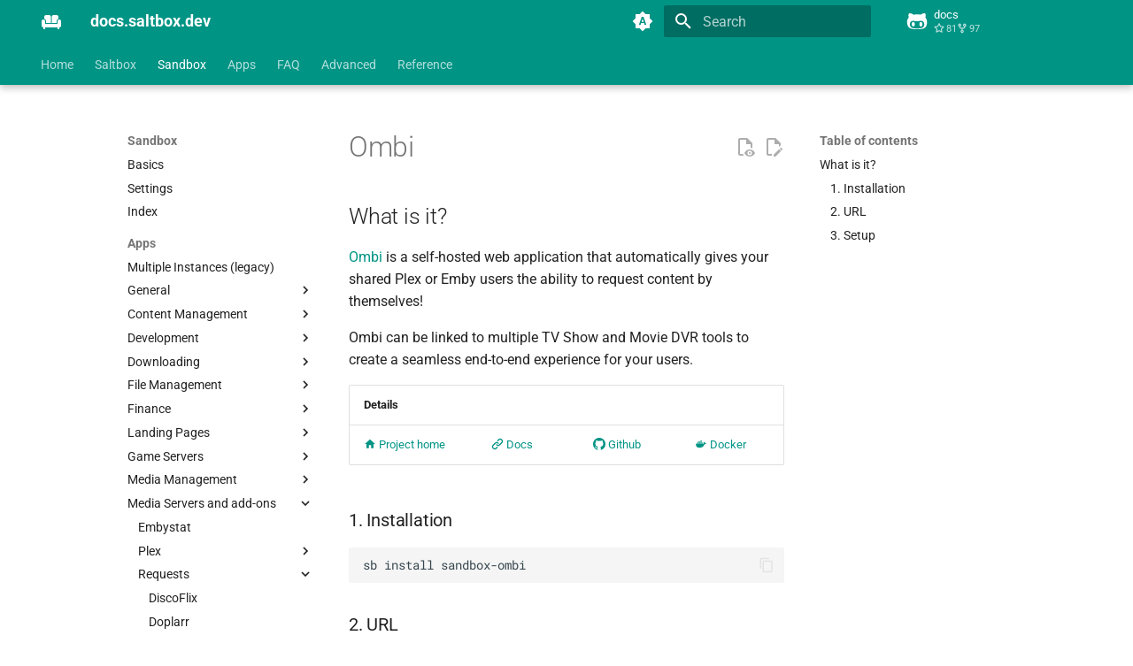

--- FILE ---
content_type: text/html; charset=utf-8
request_url: https://docs.saltbox.dev/sandbox/apps/ombi/
body_size: 16411
content:
<!doctype html><html lang=en class=no-js> <head><meta charset=utf-8><meta name=viewport content="width=device-width,initial-scale=1"><meta name=description content="Saltbox is an Ansible-based solution for rapidly deploying a Docker containerized cloud media server."><meta name=author content=salty><link href="https://docs.saltbox.dev/sandbox/apps/ombi/" rel="canonical"><link href=../jellyseerr/ rel=prev><link href=../ombix/ rel=next><link rel=icon href=../../../assets/images/favicon.png><meta name=generator content="mkdocs-1.6.1, mkdocs-material-9.6.23+insiders-4.53.17"><title>Ombi - docs.saltbox.dev</title><link rel=stylesheet href=../../../assets/stylesheets/main.22cc1d52.min.css><link rel=stylesheet href=../../../assets/stylesheets/palette.ab4e12ef.min.css><link rel="stylesheet" href="../../../assets/external/fonts.googleapis.com/css.49ea35f2.css"><style>:root{--md-text-font:"Roboto";--md-code-font:"Roboto Mono"}</style><link rel=stylesheet href=../../../stylesheets/extra.css><script type="f1f60bb69250a7ceb2ce78f4-text/javascript">__md_scope=new URL("../../..",location),__md_hash=e=>[...e].reduce(((e,_)=>(e<<5)-e+_.charCodeAt(0)),0),__md_get=(e,_=localStorage,t=__md_scope)=>JSON.parse(_.getItem(t.pathname+"."+e)),__md_set=(e,_,t=localStorage,a=__md_scope)=>{try{t.setItem(a.pathname+"."+e,JSON.stringify(_))}catch(e){}}</script></head> <body dir=ltr data-md-color-scheme=default data-md-color-primary=teal data-md-color-accent=teal> <input class=md-toggle data-md-toggle=drawer type=checkbox id=__drawer autocomplete=off> <input class=md-toggle data-md-toggle=search type=checkbox id=__search autocomplete=off> <label class=md-overlay for=__drawer></label> <div data-md-component=skip> <a href=#ombi class=md-skip> Skip to content </a> </div> <div data-md-component=announce> </div> <header class="md-header md-header--shadow md-header--lifted" data-md-component=header> <nav class="md-header__inner md-grid" aria-label=Header> <a href=../../.. title=docs.saltbox.dev class="md-header__button md-logo" aria-label=docs.saltbox.dev data-md-component=logo> <svg xmlns=http://www.w3.org/2000/svg viewbox="0 0 24 24"><path d="M12.5 7c0-1.11.89-2 2-2H18c1.1 0 2 .9 2 2v2.16c-1.16.41-2 1.51-2 2.81V14h-5.5zM6 11.96V14h5.5V7c0-1.11-.89-2-2-2H6c-1.1 0-2 .9-2 2v2.15c1.16.41 2 1.52 2 2.81m14.66-1.93c-.98.16-1.66 1.09-1.66 2.09V15H5v-3a2 2 0 1 0-4 0v5c0 1.1.9 2 2 2v2h2v-2h14v2h2v-2c1.1 0 2-.9 2-2v-5c0-1.21-1.09-2.18-2.34-1.97"/></svg> </a> <label class="md-header__button md-icon" for=__drawer> <svg xmlns=http://www.w3.org/2000/svg viewbox="0 0 24 24"><path d="M3 6h18v2H3zm0 5h18v2H3zm0 5h18v2H3z"/></svg> </label> <div class=md-header__title data-md-component=header-title> <div class=md-header__ellipsis> <div class=md-header__topic> <span class=md-ellipsis> docs.saltbox.dev </span> </div> <div class=md-header__topic data-md-component=header-topic> <span class=md-ellipsis> Ombi </span> </div> </div> </div> <form class=md-header__option data-md-component=palette> <input class=md-option data-md-color-media=(prefers-color-scheme) data-md-color-scheme=default data-md-color-primary=teal data-md-color-accent=teal aria-label="Switch to light mode" type=radio name=__palette id=__palette_0> <label class="md-header__button md-icon" title="Switch to light mode" for=__palette_1 hidden> <svg xmlns=http://www.w3.org/2000/svg viewbox="0 0 24 24"><path d="m14.3 16-.7-2h-3.2l-.7 2H7.8L11 7h2l3.2 9zM20 8.69V4h-4.69L12 .69 8.69 4H4v4.69L.69 12 4 15.31V20h4.69L12 23.31 15.31 20H20v-4.69L23.31 12zm-9.15 3.96h2.3L12 9z"/></svg> </label> <input class=md-option data-md-color-media="(prefers-color-scheme: light)" data-md-color-scheme=default data-md-color-primary=teal data-md-color-accent=teal aria-label="Switch to dark mode" type=radio name=__palette id=__palette_1> <label class="md-header__button md-icon" title="Switch to dark mode" for=__palette_2 hidden> <svg xmlns=http://www.w3.org/2000/svg viewbox="0 0 24 24"><path d="M12 8a4 4 0 0 0-4 4 4 4 0 0 0 4 4 4 4 0 0 0 4-4 4 4 0 0 0-4-4m0 10a6 6 0 0 1-6-6 6 6 0 0 1 6-6 6 6 0 0 1 6 6 6 6 0 0 1-6 6m8-9.31V4h-4.69L12 .69 8.69 4H4v4.69L.69 12 4 15.31V20h4.69L12 23.31 15.31 20H20v-4.69L23.31 12z"/></svg> </label> <input class=md-option data-md-color-media="(prefers-color-scheme: dark)" data-md-color-scheme=slate data-md-color-primary=teal data-md-color-accent=teal aria-label="Switch to system preference" type=radio name=__palette id=__palette_2> <label class="md-header__button md-icon" title="Switch to system preference" for=__palette_0 hidden> <svg xmlns=http://www.w3.org/2000/svg viewbox="0 0 24 24"><path d="M12 18c-.89 0-1.74-.2-2.5-.55C11.56 16.5 13 14.42 13 12s-1.44-4.5-3.5-5.45C10.26 6.2 11.11 6 12 6a6 6 0 0 1 6 6 6 6 0 0 1-6 6m8-9.31V4h-4.69L12 .69 8.69 4H4v4.69L.69 12 4 15.31V20h4.69L12 23.31 15.31 20H20v-4.69L23.31 12z"/></svg> </label> </form> <script type="f1f60bb69250a7ceb2ce78f4-text/javascript">var palette=__md_get("__palette");if(palette&&palette.color){if("(prefers-color-scheme)"===palette.color.media){var media=matchMedia("(prefers-color-scheme: light)"),input=document.querySelector(media.matches?"[data-md-color-media='(prefers-color-scheme: light)']":"[data-md-color-media='(prefers-color-scheme: dark)']");palette.color.media=input.getAttribute("data-md-color-media"),palette.color.scheme=input.getAttribute("data-md-color-scheme"),palette.color.primary=input.getAttribute("data-md-color-primary"),palette.color.accent=input.getAttribute("data-md-color-accent")}for(var[key,value]of Object.entries(palette.color))document.body.setAttribute("data-md-color-"+key,value)}</script> <label class="md-header__button md-icon" for=__search> <svg xmlns=http://www.w3.org/2000/svg viewbox="0 0 24 24"><path d="M9.5 3A6.5 6.5 0 0 1 16 9.5c0 1.61-.59 3.09-1.56 4.23l.27.27h.79l5 5-1.5 1.5-5-5v-.79l-.27-.27A6.52 6.52 0 0 1 9.5 16 6.5 6.5 0 0 1 3 9.5 6.5 6.5 0 0 1 9.5 3m0 2C7 5 5 7 5 9.5S7 14 9.5 14 14 12 14 9.5 12 5 9.5 5"/></svg> </label> <div class=md-search data-md-component=search role=dialog> <label class=md-search__overlay for=__search></label> <div class=md-search__inner role=search> <form class=md-search__form name=search> <input type=text class=md-search__input name=query aria-label=Search placeholder=Search autocapitalize=off autocorrect=off autocomplete=off spellcheck=false data-md-component=search-query required> <label class="md-search__icon md-icon" for=__search> <svg xmlns=http://www.w3.org/2000/svg viewbox="0 0 24 24"><path d="M9.5 3A6.5 6.5 0 0 1 16 9.5c0 1.61-.59 3.09-1.56 4.23l.27.27h.79l5 5-1.5 1.5-5-5v-.79l-.27-.27A6.52 6.52 0 0 1 9.5 16 6.5 6.5 0 0 1 3 9.5 6.5 6.5 0 0 1 9.5 3m0 2C7 5 5 7 5 9.5S7 14 9.5 14 14 12 14 9.5 12 5 9.5 5"/></svg> <svg xmlns=http://www.w3.org/2000/svg viewbox="0 0 24 24"><path d="M20 11v2H8l5.5 5.5-1.42 1.42L4.16 12l7.92-7.92L13.5 5.5 8 11z"/></svg> </label> <nav class=md-search__options aria-label=Search> <a href=javascript:void(0) class="md-search__icon md-icon" title=Share aria-label=Share data-clipboard data-clipboard-text data-md-component=search-share tabindex=-1> <svg xmlns=http://www.w3.org/2000/svg viewbox="0 0 24 24"><path d="M18 16.08c-.76 0-1.44.3-1.96.77L8.91 12.7c.05-.23.09-.46.09-.7s-.04-.47-.09-.7l7.05-4.11c.54.5 1.25.81 2.04.81a3 3 0 0 0 3-3 3 3 0 0 0-3-3 3 3 0 0 0-3 3c0 .24.04.47.09.7L8.04 9.81C7.5 9.31 6.79 9 6 9a3 3 0 0 0-3 3 3 3 0 0 0 3 3c.79 0 1.5-.31 2.04-.81l7.12 4.15c-.05.21-.08.43-.08.66 0 1.61 1.31 2.91 2.92 2.91s2.92-1.3 2.92-2.91A2.92 2.92 0 0 0 18 16.08"/></svg> </a> <button type=reset class="md-search__icon md-icon" title=Clear aria-label=Clear tabindex=-1> <svg xmlns=http://www.w3.org/2000/svg viewbox="0 0 24 24"><path d="M19 6.41 17.59 5 12 10.59 6.41 5 5 6.41 10.59 12 5 17.59 6.41 19 12 13.41 17.59 19 19 17.59 13.41 12z"/></svg> </button> </nav> <div class=md-search__suggest data-md-component=search-suggest></div> </form> <div class=md-search__output> <div class=md-search__scrollwrap tabindex=0 data-md-scrollfix> <div class=md-search-result data-md-component=search-result> <div class=md-search-result__meta> Initializing search </div> <ol class=md-search-result__list role=presentation></ol> </div> </div> </div> </div> </div> <div class=md-header__source> <a href="https://github.com/saltyorg/docs" title="Go to repository" class="md-source" data-md-component="source" target="_blank" rel="noopener"> <div class="md-source__icon md-icon"> <svg xmlns=http://www.w3.org/2000/svg viewbox="0 0 512 512"><!-- Font Awesome Free 7.0.1 by @fontawesome - https://fontawesome.com License - https://fontawesome.com/license/free (Icons: CC BY 4.0, Fonts: SIL OFL 1.1, Code: MIT License) Copyright 2025 Fonticons, Inc.--><path d="M202.1 328.7c0 20.9-10.9 55.1-36.7 55.1s-36.7-34.2-36.7-55.1 10.9-55.1 36.7-55.1 36.7 34.2 36.7 55.1M496 278.2c0 31.9-3.2 65.7-17.5 95-37.9 76.6-142.1 74.8-216.7 74.8-75.8 0-186.2 2.7-225.6-74.8-14.6-29-20.2-63.1-20.2-95 0-41.9 13.9-81.5 41.5-113.6-5.2-15.8-7.7-32.4-7.7-48.8 0-21.5 4.9-32.3 14.6-51.8 45.3 0 74.3 9 108.8 36 29-6.9 58.8-10 88.7-10 27 0 54.2 2.9 80.4 9.2 34-26.7 63-35.2 107.8-35.2 9.8 19.5 14.6 30.3 14.6 51.8 0 16.4-2.6 32.7-7.7 48.2 27.5 32.4 39 72.3 39 114.2m-64.3 50.5c0-43.9-26.7-82.6-73.5-82.6-18.9 0-37 3.4-56 6-14.9 2.3-29.8 3.2-45.1 3.2-15.2 0-30.1-.9-45.1-3.2-18.7-2.6-37-6-56-6-46.8 0-73.5 38.7-73.5 82.6 0 87.8 80.4 101.3 150.4 101.3h48.2c70.3 0 150.6-13.4 150.6-101.3m-82.6-55.1c-25.8 0-36.7 34.2-36.7 55.1s10.9 55.1 36.7 55.1 36.7-34.2 36.7-55.1-10.9-55.1-36.7-55.1"/></svg> </div> <div class=md-source__repository> docs </div> </a> </div> </nav> <nav class=md-tabs aria-label=Tabs data-md-component=tabs> <div class=md-grid> <ul class=md-tabs__list> <li class=md-tabs__item> <a href=../../.. class=md-tabs__link> Home </a> </li> <li class=md-tabs__item> <a href=../../../saltbox/basics/basics/ class=md-tabs__link> Saltbox </a> </li> <li class="md-tabs__item md-tabs__item--active"> <a href=../../basics/ class=md-tabs__link> Sandbox </a> </li> <li class=md-tabs__item> <a href=../../../apps/sabnzbd/ class=md-tabs__link> Apps </a> </li> <li class=md-tabs__item> <a href=../../../faq/system/ class=md-tabs__link> FAQ </a> </li> <li class=md-tabs__item> <a href=../../../advanced/ class=md-tabs__link> Advanced </a> </li> <li class=md-tabs__item> <a href=../../../reference/guides/chazguides/server/ class=md-tabs__link> Reference </a> </li> </ul> </div> </nav> </header> <div class=md-container data-md-component=container> <main class=md-main data-md-component=main> <div class="md-main__inner md-grid"> <div class="md-sidebar md-sidebar--primary" data-md-component=sidebar data-md-type=navigation> <div class=md-sidebar__scrollwrap> <div class=md-sidebar__inner> <nav class="md-nav md-nav--primary md-nav--lifted" aria-label=Navigation data-md-level=0> <label class=md-nav__title for=__drawer> <a href=../../.. title=docs.saltbox.dev class="md-nav__button md-logo" aria-label=docs.saltbox.dev data-md-component=logo> <svg xmlns=http://www.w3.org/2000/svg viewbox="0 0 24 24"><path d="M12.5 7c0-1.11.89-2 2-2H18c1.1 0 2 .9 2 2v2.16c-1.16.41-2 1.51-2 2.81V14h-5.5zM6 11.96V14h5.5V7c0-1.11-.89-2-2-2H6c-1.1 0-2 .9-2 2v2.15c1.16.41 2 1.52 2 2.81m14.66-1.93c-.98.16-1.66 1.09-1.66 2.09V15H5v-3a2 2 0 1 0-4 0v5c0 1.1.9 2 2 2v2h2v-2h14v2h2v-2c1.1 0 2-.9 2-2v-5c0-1.21-1.09-2.18-2.34-1.97"/></svg> </a> docs.saltbox.dev </label> <div class=md-nav__source> <a href="https://github.com/saltyorg/docs" title="Go to repository" class="md-source" data-md-component="source" target="_blank" rel="noopener"> <div class="md-source__icon md-icon"> <svg xmlns=http://www.w3.org/2000/svg viewbox="0 0 512 512"><!-- Font Awesome Free 7.0.1 by @fontawesome - https://fontawesome.com License - https://fontawesome.com/license/free (Icons: CC BY 4.0, Fonts: SIL OFL 1.1, Code: MIT License) Copyright 2025 Fonticons, Inc.--><path d="M202.1 328.7c0 20.9-10.9 55.1-36.7 55.1s-36.7-34.2-36.7-55.1 10.9-55.1 36.7-55.1 36.7 34.2 36.7 55.1M496 278.2c0 31.9-3.2 65.7-17.5 95-37.9 76.6-142.1 74.8-216.7 74.8-75.8 0-186.2 2.7-225.6-74.8-14.6-29-20.2-63.1-20.2-95 0-41.9 13.9-81.5 41.5-113.6-5.2-15.8-7.7-32.4-7.7-48.8 0-21.5 4.9-32.3 14.6-51.8 45.3 0 74.3 9 108.8 36 29-6.9 58.8-10 88.7-10 27 0 54.2 2.9 80.4 9.2 34-26.7 63-35.2 107.8-35.2 9.8 19.5 14.6 30.3 14.6 51.8 0 16.4-2.6 32.7-7.7 48.2 27.5 32.4 39 72.3 39 114.2m-64.3 50.5c0-43.9-26.7-82.6-73.5-82.6-18.9 0-37 3.4-56 6-14.9 2.3-29.8 3.2-45.1 3.2-15.2 0-30.1-.9-45.1-3.2-18.7-2.6-37-6-56-6-46.8 0-73.5 38.7-73.5 82.6 0 87.8 80.4 101.3 150.4 101.3h48.2c70.3 0 150.6-13.4 150.6-101.3m-82.6-55.1c-25.8 0-36.7 34.2-36.7 55.1s10.9 55.1 36.7 55.1 36.7-34.2 36.7-55.1-10.9-55.1-36.7-55.1"/></svg> </div> <div class=md-source__repository> docs </div> </a> </div> <ul class=md-nav__list data-md-scrollfix> <li class=md-nav__item> <a href=../../.. class=md-nav__link> <span class=md-ellipsis> Home </span> </a> </li> <li class="md-nav__item md-nav__item--nested"> <input class="md-nav__toggle md-toggle " type=checkbox id=__nav_2> <label class=md-nav__link for=__nav_2 id=__nav_2_label tabindex=0> <span class=md-ellipsis> Saltbox </span> <span class="md-nav__icon md-icon"></span> </label> <nav class=md-nav data-md-level=1 aria-labelledby=__nav_2_label aria-expanded=false> <label class=md-nav__title for=__nav_2> <span class="md-nav__icon md-icon"></span> Saltbox </label> <ul class=md-nav__list data-md-scrollfix> <li class=md-nav__item> <a href=../../../saltbox/basics/basics/ class=md-nav__link> <span class=md-ellipsis> Basics </span> </a> </li> <li class=md-nav__item> <a href=../../../saltbox/prerequisites/prerequisites/ class=md-nav__link> <span class=md-ellipsis> Prerequisites </span> </a> </li> <li class=md-nav__item> <a href=../../../saltbox/basics/install-types/ class=md-nav__link> <span class=md-ellipsis> Install Types </span> </a> </li> <li class=md-nav__item> <a href=../../../saltbox/install/install/ class=md-nav__link> <span class=md-ellipsis> Install </span> </a> </li> <li class=md-nav__item> <a href=../../../saltbox/install/after/ class=md-nav__link> <span class=md-ellipsis> After-Install </span> </a> </li> <li class=md-nav__item> <a href=../../../saltbox/basics/update/ class=md-nav__link> <span class=md-ellipsis> Update </span> </a> </li> <li class=md-nav__item> <a href=../../../saltbox/basics/accessing-apps/ class=md-nav__link> <span class=md-ellipsis> Accessing Apps </span> </a> </li> <li class=md-nav__item> <a href=../../../saltbox/basics/paths/ class=md-nav__link> <span class=md-ellipsis> Paths </span> </a> </li> <li class=md-nav__item> <a href=../../../saltbox/inventory/ class=md-nav__link> <span class=md-ellipsis> Inventory </span> </a> </li> <li class="md-nav__item md-nav__item--nested"> <input class="md-nav__toggle md-toggle " type=checkbox id=__nav_2_10> <label class=md-nav__link for=__nav_2_10 id=__nav_2_10_label tabindex=0> <span class=md-ellipsis> Backup/Restore </span> <span class="md-nav__icon md-icon"></span> </label> <nav class=md-nav data-md-level=2 aria-labelledby=__nav_2_10_label aria-expanded=false> <label class=md-nav__title for=__nav_2_10> <span class="md-nav__icon md-icon"></span> Backup/Restore </label> <ul class=md-nav__list data-md-scrollfix> <li class=md-nav__item> <a href=../../../saltbox/backup/settings/ class=md-nav__link> <span class=md-ellipsis> Settings </span> </a> </li> <li class=md-nav__item> <a href=../../../saltbox/backup/backup/ class=md-nav__link> <span class=md-ellipsis> Backup </span> </a> </li> <li class=md-nav__item> <a href=../../../saltbox/backup/restore/ class=md-nav__link> <span class=md-ellipsis> Restore </span> </a> </li> <li class=md-nav__item> <a href=../../../saltbox/backup/migrate/ class=md-nav__link> <span class=md-ellipsis> Migrate </span> </a> </li> </ul> </nav> </li> </ul> </nav> </li> <li class="md-nav__item md-nav__item--active md-nav__item--section md-nav__item--nested"> <input class="md-nav__toggle md-toggle " type=checkbox id=__nav_3 checked> <label class=md-nav__link for=__nav_3 id=__nav_3_label tabindex> <span class=md-ellipsis> Sandbox </span> <span class="md-nav__icon md-icon"></span> </label> <nav class=md-nav data-md-level=1 aria-labelledby=__nav_3_label aria-expanded=true> <label class=md-nav__title for=__nav_3> <span class="md-nav__icon md-icon"></span> Sandbox </label> <ul class=md-nav__list data-md-scrollfix> <li class=md-nav__item> <a href=../../basics/ class=md-nav__link> <span class=md-ellipsis> Basics </span> </a> </li> <li class=md-nav__item> <a href=../../settings/ class=md-nav__link> <span class=md-ellipsis> Settings </span> </a> </li> <li class=md-nav__item> <a href=../../ class=md-nav__link> <span class=md-ellipsis> Index </span> </a> </li> <li class="md-nav__item md-nav__item--active md-nav__item--section md-nav__item--nested"> <input class="md-nav__toggle md-toggle " type=checkbox id=__nav_3_4 checked> <label class=md-nav__link for=__nav_3_4 id=__nav_3_4_label tabindex> <span class=md-ellipsis> Apps </span> <span class="md-nav__icon md-icon"></span> </label> <nav class=md-nav data-md-level=2 aria-labelledby=__nav_3_4_label aria-expanded=true> <label class=md-nav__title for=__nav_3_4> <span class="md-nav__icon md-icon"></span> Apps </label> <ul class=md-nav__list data-md-scrollfix> <li class=md-nav__item> <a href=../arrx/ class=md-nav__link> <span class=md-ellipsis> Multiple Instances (legacy) </span> </a> </li> <li class="md-nav__item md-nav__item--nested"> <input class="md-nav__toggle md-toggle " type=checkbox id=__nav_3_4_2> <label class=md-nav__link for=__nav_3_4_2 id=__nav_3_4_2_label tabindex=0> <span class=md-ellipsis> General </span> <span class="md-nav__icon md-icon"></span> </label> <nav class=md-nav data-md-level=3 aria-labelledby=__nav_3_4_2_label aria-expanded=false> <label class=md-nav__title for=__nav_3_4_2> <span class="md-nav__icon md-icon"></span> General </label> <ul class=md-nav__list data-md-scrollfix> <li class=md-nav__item> <a href=../adguardhome/ class=md-nav__link> <span class=md-ellipsis> AdGuard Home </span> </a> </li> <li class=md-nav__item> <a href=../alternatrr/ class=md-nav__link> <span class=md-ellipsis> Alternatrr </span> </a> </li> <li class=md-nav__item> <a href=../barcodebuddy/ class=md-nav__link> <span class=md-ellipsis> BarcodeBuddy </span> </a> </li> <li class=md-nav__item> <a href=../cherry/ class=md-nav__link> <span class=md-ellipsis> Cherry </span> </a> </li> <li class=md-nav__item> <a href=../cockpit/ class=md-nav__link> <span class=md-ellipsis> Cockpit </span> </a> </li> <li class=md-nav__item> <a href=../dashdot/ class=md-nav__link> <span class=md-ellipsis> Dashdot </span> </a> </li> <li class=md-nav__item> <a href=../grocy/ class=md-nav__link> <span class=md-ellipsis> Grocy </span> </a> </li> <li class=md-nav__item> <a href=../chrome/ class=md-nav__link> <span class=md-ellipsis> Chrome </span> </a> </li> <li class=md-nav__item> <a href=../elasticsearch/ class=md-nav__link> <span class=md-ellipsis> Elasticsearch </span> </a> </li> <li class=md-nav__item> <a href=../firefox/ class=md-nav__link> <span class=md-ellipsis> Firefox </span> </a> </li> <li class=md-nav__item> <a href=../homebox/ class=md-nav__link> <span class=md-ellipsis> Homebox </span> </a> </li> <li class=md-nav__item> <a href=../immich/ class=md-nav__link> <span class=md-ellipsis> Immich </span> </a> </li> <li class=md-nav__item> <a href=../joplin/ class=md-nav__link> <span class=md-ellipsis> Joplin </span> </a> </li> <li class=md-nav__item> <a href=../linkding/ class=md-nav__link> <span class=md-ellipsis> Linkding </span> </a> </li> <li class=md-nav__item> <a href=../miniflux/ class=md-nav__link> <span class=md-ellipsis> Miniflux </span> </a> </li> <li class=md-nav__item> <a href=../n8n/ class=md-nav__link> <span class=md-ellipsis> n8n </span> </a> </li> <li class=md-nav__item> <a href=../nabarr/ class=md-nav__link> <span class=md-ellipsis> Nabarr </span> </a> </li> <li class=md-nav__item> <a href=../notifiarr/ class=md-nav__link> <span class=md-ellipsis> Notifiarr </span> </a> </li> <li class=md-nav__item> <a href=../photoprism/ class=md-nav__link> <span class=md-ellipsis> Photoprism </span> </a> </li> <li class=md-nav__item> <a href=../profilarr/ class=md-nav__link> <span class=md-ellipsis> Profilarr </span> </a> </li> <li class=md-nav__item> <a href=../recyclarr/ class=md-nav__link> <span class=md-ellipsis> Recyclarr </span> </a> </li> <li class=md-nav__item> <a href=../resiliosync/ class=md-nav__link> <span class=md-ellipsis> Resilio Sync </span> </a> </li> <li class=md-nav__item> <a href=../thelounge/ class=md-nav__link> <span class=md-ellipsis> The Lounge </span> </a> </li> <li class=md-nav__item> <a href=../trilium/ class=md-nav__link> <span class=md-ellipsis> Trilium Notes </span> </a> </li> <li class=md-nav__item> <a href=../wrapperr/ class=md-nav__link> <span class=md-ellipsis> Wrapperr </span> </a> </li> <li class=md-nav__item> <a href=../yourspotify/ class=md-nav__link> <span class=md-ellipsis> Yourspotify </span> </a> </li> <li class=md-nav__item> <a href=../znc/ class=md-nav__link> <span class=md-ellipsis> ZNC </span> </a> </li> </ul> </nav> </li> <li class="md-nav__item md-nav__item--nested"> <input class="md-nav__toggle md-toggle " type=checkbox id=__nav_3_4_3> <label class=md-nav__link for=__nav_3_4_3 id=__nav_3_4_3_label tabindex=0> <span class=md-ellipsis> Content Management </span> <span class="md-nav__icon md-icon"></span> </label> <nav class=md-nav data-md-level=3 aria-labelledby=__nav_3_4_3_label aria-expanded=false> <label class=md-nav__title for=__nav_3_4_3> <span class="md-nav__icon md-icon"></span> Content Management </label> <ul class=md-nav__list data-md-scrollfix> <li class=md-nav__item> <a href=../mealie/ class=md-nav__link> <span class=md-ellipsis> Mealie </span> </a> </li> <li class=md-nav__item> <a href=../tandoor/ class=md-nav__link> <span class=md-ellipsis> Tandoor Recipes </span> </a> </li> <li class=md-nav__item> <a href=../wordpress/ class=md-nav__link> <span class=md-ellipsis> Wordpress </span> </a> </li> </ul> </nav> </li> <li class="md-nav__item md-nav__item--nested"> <input class="md-nav__toggle md-toggle " type=checkbox id=__nav_3_4_4> <label class=md-nav__link for=__nav_3_4_4 id=__nav_3_4_4_label tabindex=0> <span class=md-ellipsis> Development </span> <span class="md-nav__icon md-icon"></span> </label> <nav class=md-nav data-md-level=3 aria-labelledby=__nav_3_4_4_label aria-expanded=false> <label class=md-nav__title for=__nav_3_4_4> <span class="md-nav__icon md-icon"></span> Development </label> <ul class=md-nav__list data-md-scrollfix> <li class=md-nav__item> <a href=../changedetection/ class=md-nav__link> <span class=md-ellipsis> Changedetection </span> </a> </li> <li class=md-nav__item> <a href=../code-server/ class=md-nav__link> <span class=md-ellipsis> Code-server </span> </a> </li> <li class=md-nav__item> <a href=../it_tools/ class=md-nav__link> <span class=md-ellipsis> IT Tools </span> </a> </li> <li class=md-nav__item> <a href=../forgejo/ class=md-nav__link> <span class=md-ellipsis> Forgejo </span> </a> </li> <li class=md-nav__item> <a href=../gitea/ class=md-nav__link> <span class=md-ellipsis> Gitea </span> </a> </li> <li class=md-nav__item> <a href=../gotenberg/ class=md-nav__link> <span class=md-ellipsis> Gotenberg </span> </a> </li> <li class="md-nav__item md-nav__item--nested"> <input class="md-nav__toggle md-toggle " type=checkbox id=__nav_3_4_4_7> <label class=md-nav__link for=__nav_3_4_4_7 id=__nav_3_4_4_7_label tabindex=0> <span class=md-ellipsis> Docker </span> <span class="md-nav__icon md-icon"></span> </label> <nav class=md-nav data-md-level=4 aria-labelledby=__nav_3_4_4_7_label aria-expanded=false> <label class=md-nav__title for=__nav_3_4_4_7> <span class="md-nav__icon md-icon"></span> Docker </label> <ul class=md-nav__list data-md-scrollfix> <li class=md-nav__item> <a href=../yacht/ class=md-nav__link> <span class=md-ellipsis> Yacht </span> </a> </li> </ul> </nav> </li> <li class=md-nav__item> <a href=../mcrouter/ class=md-nav__link> <span class=md-ellipsis> Mcrouter </span> </a> </li> <li class=md-nav__item> <a href=../olivetin/ class=md-nav__link> <span class=md-ellipsis> OliveTin </span> </a> </li> <li class=md-nav__item> <a href=../reposilite/ class=md-nav__link> <span class=md-ellipsis> Reposilite </span> </a> </li> <li class=md-nav__item> <a href=../semaphoreui/ class=md-nav__link> <span class=md-ellipsis> SemaphoreUI </span> </a> </li> <li class=md-nav__item> <a href=../tika/ class=md-nav__link> <span class=md-ellipsis> Tika </span> </a> </li> </ul> </nav> </li> <li class="md-nav__item md-nav__item--nested"> <input class="md-nav__toggle md-toggle " type=checkbox id=__nav_3_4_5> <label class=md-nav__link for=__nav_3_4_5 id=__nav_3_4_5_label tabindex=0> <span class=md-ellipsis> Downloading </span> <span class="md-nav__icon md-icon"></span> </label> <nav class=md-nav data-md-level=3 aria-labelledby=__nav_3_4_5_label aria-expanded=false> <label class=md-nav__title for=__nav_3_4_5> <span class="md-nav__icon md-icon"></span> Downloading </label> <ul class=md-nav__list data-md-scrollfix> <li class=md-nav__item> <a href=../airdcpp/ class=md-nav__link> <span class=md-ellipsis> AirDC++ </span> </a> </li> <li class=md-nav__item> <a href=../archivebox/ class=md-nav__link> <span class=md-ellipsis> Archivebox </span> </a> </li> <li class=md-nav__item> <a href=../aria2_ng/ class=md-nav__link> <span class=md-ellipsis> Aria2 NG </span> </a> </li> <li class=md-nav__item> <a href=../jdownloader2/ class=md-nav__link> <span class=md-ellipsis> Jdownloader2 </span> </a> </li> <li class=md-nav__item> <a href=../karakeep/ class=md-nav__link> <span class=md-ellipsis> Karakeep </span> </a> </li> <li class=md-nav__item> <a href=../medusa/ class=md-nav__link> <span class=md-ellipsis> Medusa </span> </a> </li> <li class=md-nav__item> <a href=../pyload/ class=md-nav__link> <span class=md-ellipsis> PyLoad </span> </a> </li> <li class=md-nav__item> <a href=../rdtclient/ class=md-nav__link> <span class=md-ellipsis> Rdt-client </span> </a> </li> <li class=md-nav__item> <a href=../resiliosync/ class=md-nav__link> <span class=md-ellipsis> Resilio Sync </span> </a> </li> <li class=md-nav__item> <a href=../tubearchivist/ class=md-nav__link> <span class=md-ellipsis> Tubearchivist </span> </a> </li> <li class=md-nav__item> <a href=../tvheadend/ class=md-nav__link> <span class=md-ellipsis> Tvheadend </span> </a> </li> <li class=md-nav__item> <a href=../ytdl_sub/ class=md-nav__link> <span class=md-ellipsis> YTDL-Sub </span> </a> </li> <li class="md-nav__item md-nav__item--nested"> <input class="md-nav__toggle md-toggle " type=checkbox id=__nav_3_4_5_13> <label class=md-nav__link for=__nav_3_4_5_13 id=__nav_3_4_5_13_label tabindex=0> <span class=md-ellipsis> Torrents </span> <span class="md-nav__icon md-icon"></span> </label> <nav class=md-nav data-md-level=4 aria-labelledby=__nav_3_4_5_13_label aria-expanded=false> <label class=md-nav__title for=__nav_3_4_5_13> <span class="md-nav__icon md-icon"></span> Torrents </label> <ul class=md-nav__list data-md-scrollfix> <li class=md-nav__item> <a href=../delugevpn/ class=md-nav__link> <span class=md-ellipsis> Delugevpn </span> </a> </li> <li class=md-nav__item> <a href=../qbittorrentvpn/ class=md-nav__link> <span class=md-ellipsis> QBittorrentVPN </span> </a> </li> <li class=md-nav__item> <a href=../qbit-manage/ class=md-nav__link> <span class=md-ellipsis> qBit Manage </span> </a> </li> <li class=md-nav__item> <a href=../qui/ class=md-nav__link> <span class=md-ellipsis> Qui </span> </a> </li> <li class=md-nav__item> <a href=../rflood/ class=md-nav__link> <span class=md-ellipsis> Rflood </span> </a> </li> <li class=md-nav__item> <a href=../rfloodx/ class=md-nav__link> <span class=md-ellipsis> Rfloodx </span> </a> </li> <li class=md-nav__item> <a href=../tqm/ class=md-nav__link> <span class=md-ellipsis> Tqm </span> </a> </li> <li class=md-nav__item> <a href=../trackarr/ class=md-nav__link> <span class=md-ellipsis> Trackarr </span> </a> </li> <li class=md-nav__item> <a href=../transmission/ class=md-nav__link> <span class=md-ellipsis> Transmission </span> </a> </li> <li class=md-nav__item> <a href=../transmissionvpn/ class=md-nav__link> <span class=md-ellipsis> Transmission VPN </span> </a> </li> <li class=md-nav__item> <a href=../transmissionx/ class=md-nav__link> <span class=md-ellipsis> Transmissionx </span> </a> </li> </ul> </nav> </li> </ul> </nav> </li> <li class="md-nav__item md-nav__item--nested"> <input class="md-nav__toggle md-toggle " type=checkbox id=__nav_3_4_6> <label class=md-nav__link for=__nav_3_4_6 id=__nav_3_4_6_label tabindex=0> <span class=md-ellipsis> File Management </span> <span class="md-nav__icon md-icon"></span> </label> <nav class=md-nav data-md-level=3 aria-labelledby=__nav_3_4_6_label aria-expanded=false> <label class=md-nav__title for=__nav_3_4_6> <span class="md-nav__icon md-icon"></span> File Management </label> <ul class=md-nav__list data-md-scrollfix> <li class=md-nav__item> <a href=../docspell/ class=md-nav__link> <span class=md-ellipsis> Docspell </span> </a> </li> <li class=md-nav__item> <a href=../filebot/ class=md-nav__link> <span class=md-ellipsis> Filebot </span> </a> </li> <li class=md-nav__item> <a href=../filebrowser/ class=md-nav__link> <span class=md-ellipsis> Filebrowser </span> </a> </li> <li class=md-nav__item> <a href=../linkwarden/ class=md-nav__link> <span class=md-ellipsis> LinkWarden </span> </a> </li> <li class=md-nav__item> <a href=../filezilla/ class=md-nav__link> <span class=md-ellipsis> Filezilla </span> </a> </li> <li class=md-nav__item> <a href=../krusader/ class=md-nav__link> <span class=md-ellipsis> Krusader </span> </a> </li> <li class=md-nav__item> <a href=../paperless_ai/ class=md-nav__link> <span class=md-ellipsis> Paperless AI </span> </a> </li> <li class=md-nav__item> <a href=../paperless-ngx/ class=md-nav__link> <span class=md-ellipsis> Paperless-NGX </span> </a> </li> <li class=md-nav__item> <a href=../privatebin/ class=md-nav__link> <span class=md-ellipsis> PrivateBin </span> </a> </li> <li class=md-nav__item> <a href=../xbackbone/ class=md-nav__link> <span class=md-ellipsis> XBackBone </span> </a> </li> </ul> </nav> </li> <li class="md-nav__item md-nav__item--nested"> <input class="md-nav__toggle md-toggle " type=checkbox id=__nav_3_4_7> <label class=md-nav__link for=__nav_3_4_7 id=__nav_3_4_7_label tabindex=0> <span class=md-ellipsis> Finance </span> <span class="md-nav__icon md-icon"></span> </label> <nav class=md-nav data-md-level=3 aria-labelledby=__nav_3_4_7_label aria-expanded=false> <label class=md-nav__title for=__nav_3_4_7> <span class="md-nav__icon md-icon"></span> Finance </label> <ul class=md-nav__list data-md-scrollfix> <li class=md-nav__item> <a href=../actualbudget/ class=md-nav__link> <span class=md-ellipsis> Actual Budget </span> </a> </li> <li class=md-nav__item> <a href=../fireflyiii/ class=md-nav__link> <span class=md-ellipsis> Firefly III </span> </a> </li> <li class=md-nav__item> <a href=../fireflyiii_importer/ class=md-nav__link> <span class=md-ellipsis> Firefly III Importer </span> </a> </li> <li class=md-nav__item> <a href=../invoiceninja/ class=md-nav__link> <span class=md-ellipsis> Invoice Ninja </span> </a> </li> <li class=md-nav__item> <a href=../maybe_finance/ class=md-nav__link> <span class=md-ellipsis> Maybe Finance </span> </a> </li> </ul> </nav> </li> <li class="md-nav__item md-nav__item--nested"> <input class="md-nav__toggle md-toggle " type=checkbox id=__nav_3_4_8> <label class=md-nav__link for=__nav_3_4_8 id=__nav_3_4_8_label tabindex=0> <span class=md-ellipsis> Landing Pages </span> <span class="md-nav__icon md-icon"></span> </label> <nav class=md-nav data-md-level=3 aria-labelledby=__nav_3_4_8_label aria-expanded=false> <label class=md-nav__title for=__nav_3_4_8> <span class="md-nav__icon md-icon"></span> Landing Pages </label> <ul class=md-nav__list data-md-scrollfix> <li class=md-nav__item> <a href=../dashy/ class=md-nav__link> <span class=md-ellipsis> Dashy </span> </a> </li> <li class=md-nav__item> <a href=../vnstat/ class=md-nav__link> <span class=md-ellipsis> VNStat </span> </a> </li> <li class=md-nav__item> <a href=../heimdall/ class=md-nav__link> <span class=md-ellipsis> Heimdall </span> </a> </li> <li class=md-nav__item> <a href=../homarr/ class=md-nav__link> <span class=md-ellipsis> Homarr </span> </a> </li> <li class=md-nav__item> <a href=../homepage/ class=md-nav__link> <span class=md-ellipsis> Homepage </span> </a> </li> </ul> </nav> </li> <li class="md-nav__item md-nav__item--nested"> <input class="md-nav__toggle md-toggle " type=checkbox id=__nav_3_4_9> <label class=md-nav__link for=__nav_3_4_9 id=__nav_3_4_9_label tabindex=0> <span class=md-ellipsis> Game Servers </span> <span class="md-nav__icon md-icon"></span> </label> <nav class=md-nav data-md-level=3 aria-labelledby=__nav_3_4_9_label aria-expanded=false> <label class=md-nav__title for=__nav_3_4_9> <span class="md-nav__icon md-icon"></span> Game Servers </label> <ul class=md-nav__list data-md-scrollfix> <li class=md-nav__item> <a href=../crafty/ class=md-nav__link> <span class=md-ellipsis> Crafty </span> </a> </li> <li class=md-nav__item> <a href=../factorio/ class=md-nav__link> <span class=md-ellipsis> Factorio </span> </a> </li> <li class=md-nav__item> <a href=../foundry/ class=md-nav__link> <span class=md-ellipsis> Foundry </span> </a> </li> <li class=md-nav__item> <a href=../pufferpanel/ class=md-nav__link> <span class=md-ellipsis> PufferPanel </span> </a> </li> <li class=md-nav__item> <a href=../lgsm/ class=md-nav__link> <span class=md-ellipsis> LinuxGSM </span> </a> </li> <li class=md-nav__item> <a href=../mcrouter/ class=md-nav__link> <span class=md-ellipsis> Mcrouter </span> </a> </li> <li class=md-nav__item> <a href=../minecraft/ class=md-nav__link> <span class=md-ellipsis> Minecraft </span> </a> </li> <li class=md-nav__item> <a href=../minecraft-bedrock/ class=md-nav__link> <span class=md-ellipsis> Minecraft Bedrock </span> </a> </li> </ul> </nav> </li> <li class="md-nav__item md-nav__item--nested"> <input class="md-nav__toggle md-toggle " type=checkbox id=__nav_3_4_10> <label class=md-nav__link for=__nav_3_4_10 id=__nav_3_4_10_label tabindex=0> <span class=md-ellipsis> Media Management </span> <span class="md-nav__icon md-icon"></span> </label> <nav class=md-nav data-md-level=3 aria-labelledby=__nav_3_4_10_label aria-expanded=false> <label class=md-nav__title for=__nav_3_4_10> <span class="md-nav__icon md-icon"></span> Media Management </label> <ul class=md-nav__list data-md-scrollfix> <li class="md-nav__item md-nav__item--nested"> <input class="md-nav__toggle md-toggle " type=checkbox id=__nav_3_4_10_1> <label class=md-nav__link for=__nav_3_4_10_1 id=__nav_3_4_10_1_label tabindex=0> <span class=md-ellipsis> Books </span> <span class="md-nav__icon md-icon"></span> </label> <nav class=md-nav data-md-level=4 aria-labelledby=__nav_3_4_10_1_label aria-expanded=false> <label class=md-nav__title for=__nav_3_4_10_1> <span class="md-nav__icon md-icon"></span> Books </label> <ul class=md-nav__list data-md-scrollfix> <li class=md-nav__item> <a href=../audiobookshelf/ class=md-nav__link> <span class=md-ellipsis> Audiobookshelf </span> </a> </li> <li class=md-nav__item> <a href=../booksonic/ class=md-nav__link> <span class=md-ellipsis> Booksonic </span> </a> </li> <li class=md-nav__item> <a href=../bookstack/ class=md-nav__link> <span class=md-ellipsis> Bookstack </span> </a> </li> <li class=md-nav__item> <a href=../calibre/ class=md-nav__link> <span class=md-ellipsis> Calibre </span> </a> </li> <li class=md-nav__item> <a href=../calibre-web/ class=md-nav__link> <span class=md-ellipsis> Calibre-web </span> </a> </li> <li class=md-nav__item> <a href=../codex/ class=md-nav__link> <span class=md-ellipsis> Codex </span> </a> </li> <li class=md-nav__item> <a href=../comicstreamer/ class=md-nav__link> <span class=md-ellipsis> Comicstreamer </span> </a> </li> <li class=md-nav__item> <a href=../comixed/ class=md-nav__link> <span class=md-ellipsis> Comixed </span> </a> </li> <li class=md-nav__item> <a href=../kavita/ class=md-nav__link> <span class=md-ellipsis> Kavita </span> </a> </li> <li class=md-nav__item> <a href=../komga/ class=md-nav__link> <span class=md-ellipsis> Komga </span> </a> </li> <li class=md-nav__item> <a href=../lazylibrarian/ class=md-nav__link> <span class=md-ellipsis> Lazylibrarian </span> </a> </li> <li class=md-nav__item> <a href=../mylar3/ class=md-nav__link> <span class=md-ellipsis> Mylar3 </span> </a> </li> <li class=md-nav__item> <a href=../wikijs/ class=md-nav__link> <span class=md-ellipsis> Wikijs </span> </a> </li> </ul> </nav> </li> <li class="md-nav__item md-nav__item--nested"> <input class="md-nav__toggle md-toggle " type=checkbox id=__nav_3_4_10_2> <label class=md-nav__link for=__nav_3_4_10_2 id=__nav_3_4_10_2_label tabindex=0> <span class=md-ellipsis> Metadata Management </span> <span class="md-nav__icon md-icon"></span> </label> <nav class=md-nav data-md-level=4 aria-labelledby=__nav_3_4_10_2_label aria-expanded=false> <label class=md-nav__title for=__nav_3_4_10_2> <span class="md-nav__icon md-icon"></span> Metadata Management </label> <ul class=md-nav__list data-md-scrollfix> <li class=md-nav__item> <a href=../kometa/ class=md-nav__link> <span class=md-ellipsis> Kometa </span> </a> </li> <li class=md-nav__item> <a href=../mkvtoolnix/ class=md-nav__link> <span class=md-ellipsis> MKVToolNix </span> </a> </li> <li class=md-nav__item> <a href=../plex-utills/ class=md-nav__link> <span class=md-ellipsis> Plex-Utills </span> </a> </li> <li class=md-nav__item> <a href=../python-plexlibrary/ class=md-nav__link> <span class=md-ellipsis> Python-plexlibrary </span> </a> </li> <li class=md-nav__item> <a href=../unmanic/ class=md-nav__link> <span class=md-ellipsis> Unmanic </span> </a> </li> </ul> </nav> </li> <li class="md-nav__item md-nav__item--nested"> <input class="md-nav__toggle md-toggle " type=checkbox id=__nav_3_4_10_3> <label class=md-nav__link for=__nav_3_4_10_3 id=__nav_3_4_10_3_label tabindex=0> <span class=md-ellipsis> Music </span> <span class="md-nav__icon md-icon"></span> </label> <nav class=md-nav data-md-level=4 aria-labelledby=__nav_3_4_10_3_label aria-expanded=false> <label class=md-nav__title for=__nav_3_4_10_3> <span class="md-nav__icon md-icon"></span> Music </label> <ul class=md-nav__list data-md-scrollfix> <li class=md-nav__item> <a href=../airsonic/ class=md-nav__link> <span class=md-ellipsis> Airsonic </span> </a> </li> <li class=md-nav__item> <a href=../beets/ class=md-nav__link> <span class=md-ellipsis> Beets </span> </a> </li> <li class=md-nav__item> <a href=../koel/ class=md-nav__link> <span class=md-ellipsis> Koel </span> </a> </li> <li class=md-nav__item> <a href=../deemix/ class=md-nav__link> <span class=md-ellipsis> Deemix </span> </a> </li> <li class=md-nav__item> <a href=../funkwhale/ class=md-nav__link> <span class=md-ellipsis> Funkwhale </span> </a> </li> <li class=md-nav__item> <a href=../navidrome/ class=md-nav__link> <span class=md-ellipsis> Navidrome </span> </a> </li> </ul> </nav> </li> <li class="md-nav__item md-nav__item--nested"> <input class="md-nav__toggle md-toggle " type=checkbox id=__nav_3_4_10_4> <label class=md-nav__link for=__nav_3_4_10_4 id=__nav_3_4_10_4_label tabindex=0> <span class=md-ellipsis> TV </span> <span class="md-nav__icon md-icon"></span> </label> <nav class=md-nav data-md-level=4 aria-labelledby=__nav_3_4_10_4_label aria-expanded=false> <label class=md-nav__title for=__nav_3_4_10_4> <span class="md-nav__icon md-icon"></span> TV </label> <ul class=md-nav__list data-md-scrollfix> <li class=md-nav__item> <a href=../threadfin/ class=md-nav__link> <span class=md-ellipsis> Threadfin </span> </a> </li> <li class=md-nav__item> <a href=../xteve/ class=md-nav__link> <span class=md-ellipsis> Xteve </span> </a> </li> </ul> </nav> </li> </ul> </nav> </li> <li class="md-nav__item md-nav__item--active md-nav__item--nested"> <input class="md-nav__toggle md-toggle " type=checkbox id=__nav_3_4_11 checked> <label class=md-nav__link for=__nav_3_4_11 id=__nav_3_4_11_label tabindex=0> <span class=md-ellipsis> Media Servers and add-ons </span> <span class="md-nav__icon md-icon"></span> </label> <nav class=md-nav data-md-level=3 aria-labelledby=__nav_3_4_11_label aria-expanded=true> <label class=md-nav__title for=__nav_3_4_11> <span class="md-nav__icon md-icon"></span> Media Servers and add-ons </label> <ul class=md-nav__list data-md-scrollfix> <li class=md-nav__item> <a href=../embystat/ class=md-nav__link> <span class=md-ellipsis> Embystat </span> </a> </li> <li class="md-nav__item md-nav__item--nested"> <input class="md-nav__toggle md-toggle " type=checkbox id=__nav_3_4_11_2> <label class=md-nav__link for=__nav_3_4_11_2 id=__nav_3_4_11_2_label tabindex=0> <span class=md-ellipsis> Plex </span> <span class="md-nav__icon md-icon"></span> </label> <nav class=md-nav data-md-level=4 aria-labelledby=__nav_3_4_11_2_label aria-expanded=false> <label class=md-nav__title for=__nav_3_4_11_2> <span class="md-nav__icon md-icon"></span> Plex </label> <ul class=md-nav__list data-md-scrollfix> <li class=md-nav__item> <a href=../epms/ class=md-nav__link> <span class=md-ellipsis> Extended Personal Media Scanner </span> </a> </li> <li class=md-nav__item> <a href=../gaps/ class=md-nav__link> <span class=md-ellipsis> Gaps </span> </a> </li> <li class=md-nav__item> <a href=../goplaxt/ class=md-nav__link> <span class=md-ellipsis> Goplaxt </span> </a> </li> <li class=md-nav__item> <a href=../kitana/ class=md-nav__link> <span class=md-ellipsis> Kitana </span> </a> </li> <li class=md-nav__item> <a href=../membarr/ class=md-nav__link> <span class=md-ellipsis> Membarr </span> </a> </li> <li class=md-nav__item> <a href=../plex-auto-languages/ class=md-nav__link> <span class=md-ellipsis> Plex Auto Languages </span> </a> </li> <li class=md-nav__item> <a href=../plex-dupefinder/ class=md-nav__link> <span class=md-ellipsis> Plex Dupefinder </span> </a> </li> <li class=md-nav__item> <a href=../plex-patrol/ class=md-nav__link> <span class=md-ellipsis> Plex Patrol </span> </a> </li> <li class=md-nav__item> <a href=../plexshare/ class=md-nav__link> <span class=md-ellipsis> PlexShare </span> </a> </li> <li class=md-nav__item> <a href=../plextraktsync/ class=md-nav__link> <span class=md-ellipsis> PlexTraktSync </span> </a> </li> <li class=md-nav__item> <a href=../plex-utills/ class=md-nav__link> <span class=md-ellipsis> Plex-Utills </span> </a> </li> <li class=md-nav__item> <a href=../tauticord/ class=md-nav__link> <span class=md-ellipsis> Tauticord </span> </a> </li> <li class=md-nav__item> <a href=../wrapperr/ class=md-nav__link> <span class=md-ellipsis> Wrapperr </span> </a> </li> <li class=md-nav__item> <a href=../wizarr/ class=md-nav__link> <span class=md-ellipsis> Wizarr </span> </a> </li> </ul> </nav> </li> <li class="md-nav__item md-nav__item--active md-nav__item--nested"> <input class="md-nav__toggle md-toggle " type=checkbox id=__nav_3_4_11_3 checked> <label class=md-nav__link for=__nav_3_4_11_3 id=__nav_3_4_11_3_label tabindex=0> <span class=md-ellipsis> Requests </span> <span class="md-nav__icon md-icon"></span> </label> <nav class=md-nav data-md-level=4 aria-labelledby=__nav_3_4_11_3_label aria-expanded=true> <label class=md-nav__title for=__nav_3_4_11_3> <span class="md-nav__icon md-icon"></span> Requests </label> <ul class=md-nav__list data-md-scrollfix> <li class=md-nav__item> <a href=../discoflix/ class=md-nav__link> <span class=md-ellipsis> DiscoFlix </span> </a> </li> <li class=md-nav__item> <a href=../doplarr/ class=md-nav__link> <span class=md-ellipsis> Doplarr </span> </a> </li> <li class=md-nav__item> <a href=../jellystat/ class=md-nav__link> <span class=md-ellipsis> Jellystat </span> </a> </li> <li class=md-nav__item> <a href=../jellyseerr/ class=md-nav__link> <span class=md-ellipsis> Jellyseerr </span> </a> </li> <li class="md-nav__item md-nav__item--active"> <input class="md-nav__toggle md-toggle" type=checkbox id=__toc> <label class="md-nav__link md-nav__link--active" for=__toc> <span class=md-ellipsis> Ombi </span> <span class="md-nav__icon md-icon"></span> </label> <a href=./ class="md-nav__link md-nav__link--active"> <span class=md-ellipsis> Ombi </span> </a> <nav class="md-nav md-nav--secondary" aria-label="Table of contents"> <label class=md-nav__title for=__toc> <span class="md-nav__icon md-icon"></span> Table of contents </label> <ul class=md-nav__list data-md-component=toc data-md-scrollfix> <li class=md-nav__item> <a href=#what-is-it class=md-nav__link> <span class=md-ellipsis> What is it? </span> </a> <nav class=md-nav aria-label="What is it?"> <ul class=md-nav__list> <li class=md-nav__item> <a href=#1-installation class=md-nav__link> <span class=md-ellipsis> 1. Installation </span> </a> </li> <li class=md-nav__item> <a href=#2-url class=md-nav__link> <span class=md-ellipsis> 2. URL </span> </a> </li> <li class=md-nav__item> <a href=#3-setup class=md-nav__link> <span class=md-ellipsis> 3. Setup </span> </a> </li> </ul> </nav> </li> </ul> </nav> </li> <li class=md-nav__item> <a href=../ombix/ class=md-nav__link> <span class=md-ellipsis> Ombix </span> </a> </li> <li class=md-nav__item> <a href=../requestrr/ class=md-nav__link> <span class=md-ellipsis> Requestrr </span> </a> </li> <li class=md-nav__item> <a href=../requestrrx/ class=md-nav__link> <span class=md-ellipsis> Requestrrx </span> </a> </li> </ul> </nav> </li> <li class=md-nav__item> <a href=../stash/ class=md-nav__link> <span class=md-ellipsis> Stash </span> </a> </li> <li class=md-nav__item> <a href=../watchstate/ class=md-nav__link> <span class=md-ellipsis> WatchState </span> </a> </li> </ul> </nav> </li> <li class=md-nav__item> <a href=../nextcloud/ class=md-nav__link> <span class=md-ellipsis> Nextcloud </span> </a> </li> <li class="md-nav__item md-nav__item--nested"> <input class="md-nav__toggle md-toggle " type=checkbox id=__nav_3_4_13> <label class=md-nav__link for=__nav_3_4_13 id=__nav_3_4_13_label tabindex=0> <span class=md-ellipsis> Social </span> <span class="md-nav__icon md-icon"></span> </label> <nav class=md-nav data-md-level=3 aria-labelledby=__nav_3_4_13_label aria-expanded=false> <label class=md-nav__title for=__nav_3_4_13> <span class="md-nav__icon md-icon"></span> Social </label> <ul class=md-nav__list data-md-scrollfix> <li class=md-nav__item> <a href=../gotify/ class=md-nav__link> <span class=md-ellipsis> Gotify </span> </a> </li> <li class=md-nav__item> <a href=../moviematch/ class=md-nav__link> <span class=md-ellipsis> Moviematch </span> </a> </li> <li class=md-nav__item> <a href=../rocketchat/ class=md-nav__link> <span class=md-ellipsis> RocketChat </span> </a> </li> <li class=md-nav__item> <a href=../teamspeak/ class=md-nav__link> <span class=md-ellipsis> TeamSpeak </span> </a> </li> </ul> </nav> </li> <li class="md-nav__item md-nav__item--nested"> <input class="md-nav__toggle md-toggle " type=checkbox id=__nav_3_4_14> <label class=md-nav__link for=__nav_3_4_14 id=__nav_3_4_14_label tabindex=0> <span class=md-ellipsis> Utilities </span> <span class="md-nav__icon md-icon"></span> </label> <nav class=md-nav data-md-level=3 aria-labelledby=__nav_3_4_14_label aria-expanded=false> <label class=md-nav__title for=__nav_3_4_14> <span class="md-nav__icon md-icon"></span> Utilities </label> <ul class=md-nav__list data-md-scrollfix> <li class=md-nav__item> <a href=../a-train/ class=md-nav__link> <span class=md-ellipsis> A-Train </span> </a> </li> <li class="md-nav__item md-nav__item--nested"> <input class="md-nav__toggle md-toggle " type=checkbox id=__nav_3_4_14_2> <label class=md-nav__link for=__nav_3_4_14_2 id=__nav_3_4_14_2_label tabindex=0> <span class=md-ellipsis> Database Management </span> <span class="md-nav__icon md-icon"></span> </label> <nav class=md-nav data-md-level=4 aria-labelledby=__nav_3_4_14_2_label aria-expanded=false> <label class=md-nav__title for=__nav_3_4_14_2> <span class="md-nav__icon md-icon"></span> Database Management </label> <ul class=md-nav__list data-md-scrollfix> <li class=md-nav__item> <a href=../adminer/ class=md-nav__link> <span class=md-ellipsis> Adminer </span> </a> </li> <li class=md-nav__item> <a href=../pgadmin/ class=md-nav__link> <span class=md-ellipsis> PGAdmin </span> </a> </li> <li class=md-nav__item> <a href=../phpmyadmin/ class=md-nav__link> <span class=md-ellipsis> phpmyadmin </span> </a> </li> </ul> </nav> </li> <li class="md-nav__item md-nav__item--nested"> <input class="md-nav__toggle md-toggle " type=checkbox id=__nav_3_4_14_3> <label class=md-nav__link for=__nav_3_4_14_3 id=__nav_3_4_14_3_label tabindex=0> <span class=md-ellipsis> Docker </span> <span class="md-nav__icon md-icon"></span> </label> <nav class=md-nav data-md-level=4 aria-labelledby=__nav_3_4_14_3_label aria-expanded=false> <label class=md-nav__title for=__nav_3_4_14_3> <span class="md-nav__icon md-icon"></span> Docker </label> <ul class=md-nav__list data-md-scrollfix> <li class=md-nav__item> <a href=../dockwatch/ class=md-nav__link> <span class=md-ellipsis> Dockwatch </span> </a> </li> </ul> </nav> </li> <li class=md-nav__item> <a href=../flaresolverr/ class=md-nav__link> <span class=md-ellipsis> Flaresolverr </span> </a> </li> <li class=md-nav__item> <a href=../freshrss/ class=md-nav__link> <span class=md-ellipsis> FreshRSS </span> </a> </li> <li class=md-nav__item> <a href=../guacamole/ class=md-nav__link> <span class=md-ellipsis> Guacamole </span> </a> </li> <li class=md-nav__item> <a href=../handbrake/ class=md-nav__link> <span class=md-ellipsis> Handbrake </span> </a> </li> <li class=md-nav__item> <a href=../influxdb/ class=md-nav__link> <span class=md-ellipsis> Influxdb </span> </a> </li> <li class=md-nav__item> <a href=../influxdb2/ class=md-nav__link> <span class=md-ellipsis> Influxdb2 </span> </a> </li> <li class=md-nav__item> <a href=../invoiceninja/ class=md-nav__link> <span class=md-ellipsis> Invoice Ninja </span> </a> </li> <li class="md-nav__item md-nav__item--nested"> <input class="md-nav__toggle md-toggle " type=checkbox id=__nav_3_4_14_11> <label class=md-nav__link for=__nav_3_4_14_11 id=__nav_3_4_14_11_label tabindex=0> <span class=md-ellipsis> Home Automation </span> <span class="md-nav__icon md-icon"></span> </label> <nav class=md-nav data-md-level=4 aria-labelledby=__nav_3_4_14_11_label aria-expanded=false> <label class=md-nav__title for=__nav_3_4_14_11> <span class="md-nav__icon md-icon"></span> Home Automation </label> <ul class=md-nav__list data-md-scrollfix> <li class=md-nav__item> <a href=../esphome/ class=md-nav__link> <span class=md-ellipsis> ESPHome </span> </a> </li> <li class=md-nav__item> <a href=../homeassistant/ class=md-nav__link> <span class=md-ellipsis> Home Assistant </span> </a> </li> <li class=md-nav__item> <a href=../mqtt/ class=md-nav__link> <span class=md-ellipsis> MQTT </span> </a> </li> <li class=md-nav__item> <a href=../node-red/ class=md-nav__link> <span class=md-ellipsis> Node-Red </span> </a> </li> </ul> </nav> </li> <li class="md-nav__item md-nav__item--nested"> <input class="md-nav__toggle md-toggle " type=checkbox id=__nav_3_4_14_12> <label class=md-nav__link for=__nav_3_4_14_12 id=__nav_3_4_14_12_label tabindex=0> <span class=md-ellipsis> Log Management </span> <span class="md-nav__icon md-icon"></span> </label> <nav class=md-nav data-md-level=4 aria-labelledby=__nav_3_4_14_12_label aria-expanded=false> <label class=md-nav__title for=__nav_3_4_14_12> <span class="md-nav__icon md-icon"></span> Log Management </label> <ul class=md-nav__list data-md-scrollfix> <li class=md-nav__item> <a href=../goaccess/ class=md-nav__link> <span class=md-ellipsis> GoAccess </span> </a> </li> <li class=md-nav__item> <a href=../openobserve/ class=md-nav__link> <span class=md-ellipsis> OpenObserve </span> </a> </li> <li class=md-nav__item> <a href=../solr/ class=md-nav__link> <span class=md-ellipsis> Solr </span> </a> </li> <li class=md-nav__item> <a href=../monitorr/ class=md-nav__link> <span class=md-ellipsis> Monitorr </span> </a> </li> </ul> </nav> </li> <li class="md-nav__item md-nav__item--nested"> <input class="md-nav__toggle md-toggle " type=checkbox id=__nav_3_4_14_13> <label class=md-nav__link for=__nav_3_4_14_13 id=__nav_3_4_14_13_label tabindex=0> <span class=md-ellipsis> Networking </span> <span class="md-nav__icon md-icon"></span> </label> <nav class=md-nav data-md-level=4 aria-labelledby=__nav_3_4_14_13_label aria-expanded=false> <label class=md-nav__title for=__nav_3_4_14_13> <span class="md-nav__icon md-icon"></span> Networking </label> <ul class=md-nav__list data-md-scrollfix> <li class=md-nav__item> <a href=../kcptun-client/ class=md-nav__link> <span class=md-ellipsis> Kcptun-client </span> </a> </li> <li class=md-nav__item> <a href=../kcptun-server/ class=md-nav__link> <span class=md-ellipsis> Kcptun-server </span> </a> </li> <li class=md-nav__item> <a href=../unifi-network-application/ class=md-nav__link> <span class=md-ellipsis> Unifi Network Application </span> </a> </li> <li class=md-nav__item> <a href=../wireguard/ class=md-nav__link> <span class=md-ellipsis> Wireguard </span> </a> </li> </ul> </nav> </li> <li class=md-nav__item> <a href=../makemkv/ class=md-nav__link> <span class=md-ellipsis> MakeMKV </span> </a> </li> <li class=md-nav__item> <a href=../maintainerr/ class=md-nav__link> <span class=md-ellipsis> Maintainerr </span> </a> </li> <li class=md-nav__item> <a href=../meilisearch/ class=md-nav__link> <span class=md-ellipsis> Meilisearch </span> </a> </li> <li class=md-nav__item> <a href=../puddletag/ class=md-nav__link> <span class=md-ellipsis> Puddletag </span> </a> </li> <li class=md-nav__item> <a href=../sabthrottle/ class=md-nav__link> <span class=md-ellipsis> Sabthrottle </span> </a> </li> <li class=md-nav__item> <a href=../speedtest/ class=md-nav__link> <span class=md-ellipsis> Speedtest </span> </a> </li> <li class=md-nav__item> <a href=../sqlitebrowser/ class=md-nav__link> <span class=md-ellipsis> Sqlitebrowser </span> </a> </li> <li class=md-nav__item> <a href=../sshwifty/ class=md-nav__link> <span class=md-ellipsis> Sshwifty </span> </a> </li> <li class=md-nav__item> <a href=../tdarr/ class=md-nav__link> <span class=md-ellipsis> Tdarr </span> </a> </li> <li class=md-nav__item> <a href=../tdarr-node/ class=md-nav__link> <span class=md-ellipsis> Tdarr Node </span> </a> </li> <li class="md-nav__item md-nav__item--nested"> <input class="md-nav__toggle md-toggle " type=checkbox id=__nav_3_4_14_24> <label class=md-nav__link for=__nav_3_4_14_24 id=__nav_3_4_14_24_label tabindex=0> <span class=md-ellipsis> System </span> <span class="md-nav__icon md-icon"></span> </label> <nav class=md-nav data-md-level=4 aria-labelledby=__nav_3_4_14_24_label aria-expanded=false> <label class=md-nav__title for=__nav_3_4_14_24> <span class="md-nav__icon md-icon"></span> System </label> <ul class=md-nav__list data-md-scrollfix> <li class=md-nav__item> <a href=../apprise/ class=md-nav__link> <span class=md-ellipsis> Apprise </span> </a> </li> <li class=md-nav__item> <a href=../glances_web/ class=md-nav__link> <span class=md-ellipsis> Glances-web </span> </a> </li> <li class=md-nav__item> <a href=../healthchecks/ class=md-nav__link> <span class=md-ellipsis> Healthchecks </span> </a> </li> <li class=md-nav__item> <a href=../duplicati/ class=md-nav__link> <span class=md-ellipsis> Duplicati </span> </a> </li> </ul> </nav> </li> <li class=md-nav__item> <a href=../syncthing/ class=md-nav__link> <span class=md-ellipsis> SyncThing </span> </a> </li> <li class=md-nav__item> <a href=../telegraf/ class=md-nav__link> <span class=md-ellipsis> Telegraf </span> </a> </li> <li class=md-nav__item> <a href=../teslamate/ class=md-nav__link> <span class=md-ellipsis> Teslamate </span> </a> </li> <li class=md-nav__item> <a href=../traefik-robotstxt/ class=md-nav__link> <span class=md-ellipsis> Traefik-Robotstxt </span> </a> </li> <li class=md-nav__item> <a href=../uptime-kuma/ class=md-nav__link> <span class=md-ellipsis> Uptime Kuma </span> </a> </li> <li class=md-nav__item> <a href=../vaultwarden/ class=md-nav__link> <span class=md-ellipsis> Vaultwarden </span> </a> </li> <li class=md-nav__item> <a href=../varken/ class=md-nav__link> <span class=md-ellipsis> Varken </span> </a> </li> </ul> </nav> </li> </ul> </nav> </li> </ul> </nav> </li> <li class="md-nav__item md-nav__item--nested"> <input class="md-nav__toggle md-toggle " type=checkbox id=__nav_4> <label class=md-nav__link for=__nav_4 id=__nav_4_label tabindex=0> <span class=md-ellipsis> Apps </span> <span class="md-nav__icon md-icon"></span> </label> <nav class=md-nav data-md-level=1 aria-labelledby=__nav_4_label aria-expanded=false> <label class=md-nav__title for=__nav_4> <span class="md-nav__icon md-icon"></span> Apps </label> <ul class=md-nav__list data-md-scrollfix> <li class="md-nav__item md-nav__item--nested"> <input class="md-nav__toggle md-toggle " type=checkbox id=__nav_4_1> <label class=md-nav__link for=__nav_4_1 id=__nav_4_1_label tabindex=0> <span class=md-ellipsis> Saltbox standard [set up in this order] </span> <span class="md-nav__icon md-icon"></span> </label> <nav class=md-nav data-md-level=2 aria-labelledby=__nav_4_1_label aria-expanded=false> <label class=md-nav__title for=__nav_4_1> <span class="md-nav__icon md-icon"></span> Saltbox standard [set up in this order] </label> <ul class=md-nav__list data-md-scrollfix> <li class=md-nav__item> <a href=../../../apps/sabnzbd/ class=md-nav__link> <span class=md-ellipsis> Sabnzbd </span> </a> </li> <li class=md-nav__item> <a href=../../../apps/qbittorrent/ class=md-nav__link> <span class=md-ellipsis> Qbittorrent </span> </a> </li> <li class=md-nav__item> <a href=../../../apps/nzbhydra2/ class=md-nav__link> <span class=md-ellipsis> Nzbhydra2 </span> </a> </li> <li class=md-nav__item> <a href=../../../apps/jackett/ class=md-nav__link> <span class=md-ellipsis> Jackett </span> </a> </li> <li class=md-nav__item> <a href=../../../apps/plex/ class=md-nav__link> <span class=md-ellipsis> Plex </span> </a> </li> <li class=md-nav__item> <a href=../../../apps/autoscan/ class=md-nav__link> <span class=md-ellipsis> Autoscan </span> </a> </li> <li class=md-nav__item> <a href=../../../apps/sonarr/ class=md-nav__link> <span class=md-ellipsis> Sonarr </span> </a> </li> <li class=md-nav__item> <a href=../../../apps/radarr/ class=md-nav__link> <span class=md-ellipsis> Radarr </span> </a> </li> <li class=md-nav__item> <a href=../../../apps/lidarr/ class=md-nav__link> <span class=md-ellipsis> Lidarr </span> </a> </li> <li class=md-nav__item> <a href=../../../apps/tautulli/ class=md-nav__link> <span class=md-ellipsis> Tautulli </span> </a> </li> <li class=md-nav__item> <a href=../../../apps/overseerr/ class=md-nav__link> <span class=md-ellipsis> Overseerr </span> </a> </li> <li class=md-nav__item> <a href=../../../apps/portainer/ class=md-nav__link> <span class=md-ellipsis> Portainer </span> </a> </li> </ul> </nav> </li> <li class="md-nav__item md-nav__item--nested"> <input class="md-nav__toggle md-toggle " type=checkbox id=__nav_4_2> <label class=md-nav__link for=__nav_4_2 id=__nav_4_2_label tabindex=0> <span class=md-ellipsis> Other Media Servers </span> <span class="md-nav__icon md-icon"></span> </label> <nav class=md-nav data-md-level=2 aria-labelledby=__nav_4_2_label aria-expanded=false> <label class=md-nav__title for=__nav_4_2> <span class="md-nav__icon md-icon"></span> Other Media Servers </label> <ul class=md-nav__list data-md-scrollfix> <li class=md-nav__item> <a href=../../../apps/emby/ class=md-nav__link> <span class=md-ellipsis> Emby </span> </a> </li> <li class=md-nav__item> <a href=../../../apps/jellyfin/ class=md-nav__link> <span class=md-ellipsis> Jellyfin </span> </a> </li> </ul> </nav> </li> <li class="md-nav__item md-nav__item--nested"> <input class="md-nav__toggle md-toggle " type=checkbox id=__nav_4_3> <label class=md-nav__link for=__nav_4_3 id=__nav_4_3_label tabindex=0> <span class=md-ellipsis> Alternatives to Core Apps </span> <span class="md-nav__icon md-icon"></span> </label> <nav class=md-nav data-md-level=2 aria-labelledby=__nav_4_3_label aria-expanded=false> <label class=md-nav__title for=__nav_4_3> <span class="md-nav__icon md-icon"></span> Alternatives to Core Apps </label> <ul class=md-nav__list data-md-scrollfix> <li class=md-nav__item> <a href=../../../apps/petio/ class=md-nav__link> <span class=md-ellipsis> Petio </span> </a> </li> <li class=md-nav__item> <a href=../../../apps/prowlarr/ class=md-nav__link> <span class=md-ellipsis> Prowlarr </span> </a> </li> <li class=md-nav__item> <a href=../../../apps/rutorrent/ class=md-nav__link> <span class=md-ellipsis> Rutorrent </span> </a> </li> <li class=md-nav__item> <a href=../../../apps/deluge/ class=md-nav__link> <span class=md-ellipsis> Deluge </span> </a> </li> <li class=md-nav__item> <a href=../../../apps/nzbget/ class=md-nav__link> <span class=md-ellipsis> Nzbget </span> </a> </li> </ul> </nav> </li> <li class="md-nav__item md-nav__item--nested"> <input class="md-nav__toggle md-toggle " type=checkbox id=__nav_4_4> <label class=md-nav__link for=__nav_4_4 id=__nav_4_4_label tabindex=0> <span class=md-ellipsis> Others </span> <span class="md-nav__icon md-icon"></span> </label> <nav class=md-nav data-md-level=2 aria-labelledby=__nav_4_4_label aria-expanded=false> <label class=md-nav__title for=__nav_4_4> <span class="md-nav__icon md-icon"></span> Others </label> <ul class=md-nav__list data-md-scrollfix> <li class=md-nav__item> <a href=../../../apps/authelia/ class=md-nav__link> <span class=md-ellipsis> Authelia </span> </a> </li> <li class=md-nav__item> <a href=../../../apps/authentik/ class=md-nav__link> <span class=md-ellipsis> Authentik </span> </a> </li> <li class=md-nav__item> <a href=../../../apps/autobrr/ class=md-nav__link> <span class=md-ellipsis> Autobrr </span> </a> </li> <li class=md-nav__item> <a href=../../../apps/cloudplow/ class=md-nav__link> <span class=md-ellipsis> Cloudplow </span> </a> </li> <li class=md-nav__item> <a href=../../../apps/bazarr/ class=md-nav__link> <span class=md-ellipsis> Bazarr </span> </a> </li> <li class=md-nav__item> <a href=../../../apps/btrfsmaintenance/ class=md-nav__link> <span class=md-ellipsis> BTRFS Maintenance </span> </a> </li> <li class=md-nav__item> <a href=../../../apps/dozzle/ class=md-nav__link> <span class=md-ellipsis> Dozzle </span> </a> </li> <li class=md-nav__item> <a href=../../../apps/gluetun/ class=md-nav__link> <span class=md-ellipsis> Gluetun </span> </a> </li> <li class=md-nav__item> <a href=../../../apps/hetzner-nfs/ class=md-nav__link> <span class=md-ellipsis> Hetzner NFS </span> </a> </li> <li class=md-nav__item> <a href=../../../apps/netdata/ class=md-nav__link> <span class=md-ellipsis> Netdata </span> </a> </li> <li class=md-nav__item> <a href=../../../apps/transfer/ class=md-nav__link> <span class=md-ellipsis> Transfer </span> </a> </li> <li class=md-nav__item> <a href=../../../apps/readarr/ class=md-nav__link> <span class=md-ellipsis> Readarr </span> </a> </li> <li class=md-nav__item> <a href=../../../apps/asshama/ class=md-nav__link> <span class=md-ellipsis> asshama </span> </a> </li> <li class=md-nav__item> <a href=../../../apps/unpackerr/ class=md-nav__link> <span class=md-ellipsis> Unpackerr </span> </a> </li> <li class=md-nav__item> <a href=../../../apps/whisparr/ class=md-nav__link> <span class=md-ellipsis> Whisparr </span> </a> </li> </ul> </nav> </li> <li class="md-nav__item md-nav__item--nested"> <input class="md-nav__toggle md-toggle " type=checkbox id=__nav_4_5> <label class=md-nav__link for=__nav_4_5 id=__nav_4_5_label tabindex=0> <span class=md-ellipsis> Support Apps </span> <span class="md-nav__icon md-icon"></span> </label> <nav class=md-nav data-md-level=2 aria-labelledby=__nav_4_5_label aria-expanded=false> <label class=md-nav__title for=__nav_4_5> <span class="md-nav__icon md-icon"></span> Support Apps </label> <ul class=md-nav__list data-md-scrollfix> <li class=md-nav__item> <a href=../../../apps/diun/ class=md-nav__link> <span class=md-ellipsis> diun </span> </a> </li> <li class=md-nav__item> <a href=../../../apps/mariadb/ class=md-nav__link> <span class=md-ellipsis> MariaDB </span> </a> </li> <li class=md-nav__item> <a href=../../../apps/postgres/ class=md-nav__link> <span class=md-ellipsis> PostgreSQL </span> </a> </li> </ul> </nav> </li> <li class="md-nav__item md-nav__item--nested"> <input class="md-nav__toggle md-toggle " type=checkbox id=__nav_4_6> <label class=md-nav__link for=__nav_4_6 id=__nav_4_6_label tabindex=0> <span class=md-ellipsis> Visualization </span> <span class="md-nav__icon md-icon"></span> </label> <nav class=md-nav data-md-level=2 aria-labelledby=__nav_4_6_label aria-expanded=false> <label class=md-nav__title for=__nav_4_6> <span class="md-nav__icon md-icon"></span> Visualization </label> <ul class=md-nav__list data-md-scrollfix> <li class=md-nav__item> <a href=../../../apps/grafana/ class=md-nav__link> <span class=md-ellipsis> Grafana </span> </a> </li> </ul> </nav> </li> <li class="md-nav__item md-nav__item--nested"> <input class="md-nav__toggle md-toggle " type=checkbox id=__nav_4_7> <label class=md-nav__link for=__nav_4_7 id=__nav_4_7_label tabindex=0> <span class=md-ellipsis> TODO - NEED UPDATING </span> <span class="md-nav__icon md-icon"></span> </label> <nav class=md-nav data-md-level=2 aria-labelledby=__nav_4_7_label aria-expanded=false> <label class=md-nav__title for=__nav_4_7> <span class="md-nav__icon md-icon"></span> TODO - NEED UPDATING </label> <ul class=md-nav__list data-md-scrollfix> <li class=md-nav__item> <a href=../../../apps/organizr/ class=md-nav__link> <span class=md-ellipsis> Organizr </span> </a> </li> </ul> </nav> </li> <li class="md-nav__item md-nav__item--nested"> <input class="md-nav__toggle md-toggle " type=checkbox id=__nav_4_8> <label class=md-nav__link for=__nav_4_8 id=__nav_4_8_label tabindex=0> <span class=md-ellipsis> Utility tags </span> <span class="md-nav__icon md-icon"></span> </label> <nav class=md-nav data-md-level=2 aria-labelledby=__nav_4_8_label aria-expanded=false> <label class=md-nav__title for=__nav_4_8> <span class="md-nav__icon md-icon"></span> Utility tags </label> <ul class=md-nav__list data-md-scrollfix> <li class=md-nav__item> <a href=../../../apps/utility_tags/plex-db/ class=md-nav__link> <span class=md-ellipsis> Plex-DB </span> </a> </li> </ul> </nav> </li> </ul> </nav> </li> <li class="md-nav__item md-nav__item--nested"> <input class="md-nav__toggle md-toggle " type=checkbox id=__nav_5> <label class=md-nav__link for=__nav_5 id=__nav_5_label tabindex=0> <span class=md-ellipsis> FAQ </span> <span class="md-nav__icon md-icon"></span> </label> <nav class=md-nav data-md-level=1 aria-labelledby=__nav_5_label aria-expanded=false> <label class=md-nav__title for=__nav_5> <span class="md-nav__icon md-icon"></span> FAQ </label> <ul class=md-nav__list data-md-scrollfix> <li class=md-nav__item> <a href=../../../faq/system/ class=md-nav__link> <span class=md-ellipsis> System </span> </a> </li> <li class=md-nav__item> <a href=../../../faq/cloud-storage/ class=md-nav__link> <span class=md-ellipsis> Cloud Storage </span> </a> </li> <li class=md-nav__item> <a href=../../../faq/cloudflare/ class=md-nav__link> <span class=md-ellipsis> CloudFlare </span> </a> </li> <li class=md-nav__item> <a href=../../../faq/cloudplow/ class=md-nav__link> <span class=md-ellipsis> Cloudplow </span> </a> </li> <li class=md-nav__item> <a href=../../../faq/docker/ class=md-nav__link> <span class=md-ellipsis> Docker </span> </a> </li> <li class=md-nav__item> <a href=../../../faq/hetzner/ class=md-nav__link> <span class=md-ellipsis> Hetzner & Google IPv6 </span> </a> </li> <li class=md-nav__item> <a href=../../../faq/install/ class=md-nav__link> <span class=md-ellipsis> Install </span> </a> </li> <li class=md-nav__item> <a href=../../../faq/backup-and-restore/ class=md-nav__link> <span class=md-ellipsis> Backup and Restore </span> </a> </li> <li class=md-nav__item> <a href=../../../faq/rclone/ class=md-nav__link> <span class=md-ellipsis> Rclone </span> </a> </li> <li class=md-nav__item> <a href=../../../faq/plex/ class=md-nav__link> <span class=md-ellipsis> Plex </span> </a> </li> <li class=md-nav__item> <a href=../../../faq/rutorrent/ class=md-nav__link> <span class=md-ellipsis> ruTorrent </span> </a> </li> <li class=md-nav__item> <a href=../../../faq/misc/ class=md-nav__link> <span class=md-ellipsis> Misc </span> </a> </li> <li class=md-nav__item> <a href=../../../faq/sb/ class=md-nav__link> <span class=md-ellipsis> sb </span> </a> </li> <li class=md-nav__item> <a href=../../../faq/bazarr/ class=md-nav__link> <span class=md-ellipsis> Bazarr </span> </a> </li> </ul> </nav> </li> <li class="md-nav__item md-nav__item--nested"> <input class="md-nav__toggle md-toggle " type=checkbox id=__nav_6> <label class=md-nav__link for=__nav_6 id=__nav_6_label tabindex=0> <span class=md-ellipsis> Advanced </span> <span class="md-nav__icon md-icon"></span> </label> <nav class=md-nav data-md-level=1 aria-labelledby=__nav_6_label aria-expanded=false> <label class=md-nav__title for=__nav_6> <span class="md-nav__icon md-icon"></span> Advanced </label> <ul class=md-nav__list data-md-scrollfix> <li class=md-nav__item> <a href=../../../advanced/ class=md-nav__link> <span class=md-ellipsis> Index </span> </a> </li> <li class=md-nav__item> <a href=../../../advanced/your-own-containers/ class=md-nav__link> <span class=md-ellipsis> Adding Your Own Containers </span> </a> </li> <li class=md-nav__item> <a href=../../../advanced/healthchecks/ class=md-nav__link> <span class=md-ellipsis> Container Healthchecks </span> </a> </li> <li class=md-nav__item> <a href=../../../advanced/styled-error-pages/ class=md-nav__link> <span class=md-ellipsis> Styled Error Pages </span> </a> </li> <li class=md-nav__item> <a href=../../../advanced/tailscale/ class=md-nav__link> <span class=md-ellipsis> Tailscale </span> </a> </li> <li class=md-nav__item> <a href=../../../advanced/themepark/ class=md-nav__link> <span class=md-ellipsis> Themepark Styles for apps </span> </a> </li> <li class=md-nav__item> <a href=../../../advanced/user-crontab-examples/ class=md-nav__link> <span class=md-ellipsis> User crontab examples </span> </a> </li> <li class=md-nav__item> <a href=../../../advanced/feeder/ class=md-nav__link> <span class=md-ellipsis> Feeder Mount </span> </a> </li> <li class=md-nav__item> <a href=../../../advanced/nvidia/ class=md-nav__link> <span class=md-ellipsis> Nvidia </span> </a> </li> <li class=md-nav__item> <a href=../../../advanced/crowdsec/ class=md-nav__link> <span class=md-ellipsis> CrowdSec </span> </a> </li> </ul> </nav> </li> <li class="md-nav__item md-nav__item--nested"> <input class="md-nav__toggle md-toggle " type=checkbox id=__nav_7> <label class=md-nav__link for=__nav_7 id=__nav_7_label tabindex=0> <span class=md-ellipsis> Reference </span> <span class="md-nav__icon md-icon"></span> </label> <nav class=md-nav data-md-level=1 aria-labelledby=__nav_7_label aria-expanded=false> <label class=md-nav__title for=__nav_7> <span class="md-nav__icon md-icon"></span> Reference </label> <ul class=md-nav__list data-md-scrollfix> <li class="md-nav__item md-nav__item--nested"> <input class="md-nav__toggle md-toggle " type=checkbox id=__nav_7_1> <label class=md-nav__link for=__nav_7_1 id=__nav_7_1_label tabindex=0> <span class=md-ellipsis> Guides </span> <span class="md-nav__icon md-icon"></span> </label> <nav class=md-nav data-md-level=2 aria-labelledby=__nav_7_1_label aria-expanded=false> <label class=md-nav__title for=__nav_7_1> <span class="md-nav__icon md-icon"></span> Guides </label> <ul class=md-nav__list data-md-scrollfix> <li class="md-nav__item md-nav__item--nested"> <input class="md-nav__toggle md-toggle " type=checkbox id=__nav_7_1_1> <label class=md-nav__link for=__nav_7_1_1 id=__nav_7_1_1_label tabindex=0> <span class=md-ellipsis> General </span> <span class="md-nav__icon md-icon"></span> </label> <nav class=md-nav data-md-level=3 aria-labelledby=__nav_7_1_1_label aria-expanded=false> <label class=md-nav__title for=__nav_7_1_1> <span class="md-nav__icon md-icon"></span> General </label> <ul class=md-nav__list data-md-scrollfix> <li class="md-nav__item md-nav__item--nested"> <input class="md-nav__toggle md-toggle " type=checkbox id=__nav_7_1_1_1> <label class=md-nav__link for=__nav_7_1_1_1 id=__nav_7_1_1_1_label tabindex=0> <span class=md-ellipsis> Chazlarson Guides </span> <span class="md-nav__icon md-icon"></span> </label> <nav class=md-nav data-md-level=4 aria-labelledby=__nav_7_1_1_1_label aria-expanded=false> <label class=md-nav__title for=__nav_7_1_1_1> <span class="md-nav__icon md-icon"></span> Chazlarson Guides </label> <ul class=md-nav__list data-md-scrollfix> <li class=md-nav__item> <a href=../../../reference/guides/chazguides/server/ class=md-nav__link> <span class=md-ellipsis> Can I run Saltbox on this server? </span> </a> </li> <li class=md-nav__item> <a href=../../../reference/guides/chazguides/success/ class=md-nav__link> <span class=md-ellipsis> Did my Saltbox install succeed? </span> </a> </li> <li class=md-nav__item> <a href=../../../reference/guides/chazguides/teamdrive/ class=md-nav__link> <span class=md-ellipsis> How do I mount a cloud drive? </span> </a> </li> <li class=md-nav__item> <a href=../../../reference/guides/chazguides/no-media/ class=md-nav__link> <span class=md-ellipsis> I can't see my media! </span> </a> </li> <li class=md-nav__item> <a href=../../../reference/guides/chazguides/disk-full/ class=md-nav__link> <span class=md-ellipsis> Why is my disk full? </span> </a> </li> <li class=md-nav__item> <a href=../../../reference/guides/chazguides/home-server/ class=md-nav__link> <span class=md-ellipsis> Installing Saltbox on a home server </span> </a> </li> <li class="md-nav__item md-nav__item--nested"> <input class="md-nav__toggle md-toggle " type=checkbox id=__nav_7_1_1_1_7> <label class=md-nav__link for=__nav_7_1_1_1_7 id=__nav_7_1_1_1_7_label tabindex=0> <span class=md-ellipsis> Obsolete and deprecated </span> <span class="md-nav__icon md-icon"></span> </label> <nav class=md-nav data-md-level=5 aria-labelledby=__nav_7_1_1_1_7_label aria-expanded=false> <label class=md-nav__title for=__nav_7_1_1_1_7> <span class="md-nav__icon md-icon"></span> Obsolete and deprecated </label> <ul class=md-nav__list data-md-scrollfix> <li class=md-nav__item> <a href=../../../reference/guides/chazguides/tip44/ class=md-nav__link> <span class=md-ellipsis> Tip 44 Guide to Shared Drive/Service Account setup for Saltbox </span> </a> </li> <li class=md-nav__item> <a href=../../../reference/guides/chazguides/pas-map/ class=md-nav__link> <span class=md-ellipsis> Plex Autoscan Mappings; how do they work? </span> </a> </li> </ul> </nav> </li> </ul> </nav> </li> </ul> </nav> </li> <li class="md-nav__item md-nav__item--nested"> <input class="md-nav__toggle md-toggle " type=checkbox id=__nav_7_1_2> <label class=md-nav__link for=__nav_7_1_2 id=__nav_7_1_2_label tabindex=0> <span class=md-ellipsis> Linux </span> <span class="md-nav__icon md-icon"></span> </label> <nav class=md-nav data-md-level=3 aria-labelledby=__nav_7_1_2_label aria-expanded=false> <label class=md-nav__title for=__nav_7_1_2> <span class="md-nav__icon md-icon"></span> Linux </label> <ul class=md-nav__list data-md-scrollfix> <li class=md-nav__item> <a href=../../../reference/guides/aliases/ class=md-nav__link> <span class=md-ellipsis> Aliases </span> </a> </li> <li class=md-nav__item> <a href=../../../reference/guides/code-server-setup/ class=md-nav__link> <span class=md-ellipsis> code-server for easier file editing </span> </a> </li> </ul> </nav> </li> <li class="md-nav__item md-nav__item--nested"> <input class="md-nav__toggle md-toggle " type=checkbox id=__nav_7_1_3> <label class=md-nav__link for=__nav_7_1_3 id=__nav_7_1_3_label tabindex=0> <span class=md-ellipsis> Plex </span> <span class="md-nav__icon md-icon"></span> </label> <nav class=md-nav data-md-level=3 aria-labelledby=__nav_7_1_3_label aria-expanded=false> <label class=md-nav__title for=__nav_7_1_3> <span class="md-nav__icon md-icon"></span> Plex </label> <ul class=md-nav__list data-md-scrollfix> <li class=md-nav__item> <a href=../../../reference/guides/tautuliscripts/ class=md-nav__link> <span class=md-ellipsis> Tautulii Custom Scripts </span> </a> </li> </ul> </nav> </li> <li class="md-nav__item md-nav__item--nested"> <input class="md-nav__toggle md-toggle " type=checkbox id=__nav_7_1_4> <label class=md-nav__link for=__nav_7_1_4 id=__nav_7_1_4_label tabindex=0> <span class=md-ellipsis> Downloading </span> <span class="md-nav__icon md-icon"></span> </label> <nav class=md-nav data-md-level=3 aria-labelledby=__nav_7_1_4_label aria-expanded=false> <label class=md-nav__title for=__nav_7_1_4> <span class="md-nav__icon md-icon"></span> Downloading </label> <ul class=md-nav__list data-md-scrollfix> <li class=md-nav__item> <a href=../../../reference/guides/hardlinking/ class=md-nav__link> <span class=md-ellipsis> Hardlinking </span> </a> </li> </ul> </nav> </li> <li class="md-nav__item md-nav__item--nested"> <input class="md-nav__toggle md-toggle " type=checkbox id=__nav_7_1_5> <label class=md-nav__link for=__nav_7_1_5 id=__nav_7_1_5_label tabindex=0> <span class=md-ellipsis> Google </span> <span class="md-nav__icon md-icon"></span> </label> <nav class=md-nav data-md-level=3 aria-labelledby=__nav_7_1_5_label aria-expanded=false> <label class=md-nav__title for=__nav_7_1_5> <span class="md-nav__icon md-icon"></span> Google </label> <ul class=md-nav__list data-md-scrollfix> <li class=md-nav__item> <a href=../../../reference/guides/google-shared-drive/ class=md-nav__link> <span class=md-ellipsis> Creating a Shared Drive </span> </a> </li> </ul> </nav> </li> <li class="md-nav__item md-nav__item--nested"> <input class="md-nav__toggle md-toggle " type=checkbox id=__nav_7_1_6> <label class=md-nav__link for=__nav_7_1_6 id=__nav_7_1_6_label tabindex=0> <span class=md-ellipsis> Dropbox </span> <span class="md-nav__icon md-icon"></span> </label> <nav class=md-nav data-md-level=3 aria-labelledby=__nav_7_1_6_label aria-expanded=false> <label class=md-nav__title for=__nav_7_1_6> <span class="md-nav__icon md-icon"></span> Dropbox </label> <ul class=md-nav__list data-md-scrollfix> <li class=md-nav__item> <a href=../../../reference/guides/dropbox-general/ class=md-nav__link> <span class=md-ellipsis> General Dropbox Topics </span> </a> </li> </ul> </nav> </li> <li class="md-nav__item md-nav__item--nested"> <input class="md-nav__toggle md-toggle " type=checkbox id=__nav_7_1_7> <label class=md-nav__link for=__nav_7_1_7 id=__nav_7_1_7_label tabindex=0> <span class=md-ellipsis> Rclone </span> <span class="md-nav__icon md-icon"></span> </label> <nav class=md-nav data-md-level=3 aria-labelledby=__nav_7_1_7_label aria-expanded=false> <label class=md-nav__title for=__nav_7_1_7> <span class="md-nav__icon md-icon"></span> Rclone </label> <ul class=md-nav__list data-md-scrollfix> <li class=md-nav__item> <a href=../../../reference/guides/rclone-remote-generic/ class=md-nav__link> <span class=md-ellipsis> Creating an Rclone remote </span> </a> </li> <li class=md-nav__item> <a href=../../../reference/guides/rclone-remote-dropbox/ class=md-nav__link> <span class=md-ellipsis> Creating a Dropbox remote </span> </a> </li> <li class=md-nav__item> <a href=../../../reference/guides/rclone-remote/ class=md-nav__link> <span class=md-ellipsis> Creating a Google remote </span> </a> </li> <li class=md-nav__item> <a href=../../../reference/guides/rclone-remote-encrypted/ class=md-nav__link> <span class=md-ellipsis> Creating a Crypt remote </span> </a> </li> </ul> </nav> </li> <li class="md-nav__item md-nav__item--nested"> <input class="md-nav__toggle md-toggle " type=checkbox id=__nav_7_1_8> <label class=md-nav__link for=__nav_7_1_8 id=__nav_7_1_8_label tabindex=0> <span class=md-ellipsis> Migration </span> <span class="md-nav__icon md-icon"></span> </label> <nav class=md-nav data-md-level=3 aria-labelledby=__nav_7_1_8_label aria-expanded=false> <label class=md-nav__title for=__nav_7_1_8> <span class="md-nav__icon md-icon"></span> Migration </label> <ul class=md-nav__list data-md-scrollfix> <li class=md-nav__item> <a href=../../../reference/guides/cloudbox/ class=md-nav__link> <span class=md-ellipsis> Cloudbox </span> </a> </li> <li class=md-nav__item> <a href=../../../reference/guides/cloudtocloud/ class=md-nav__link> <span class=md-ellipsis> Cloud A to Cloud B </span> </a> </li> </ul> </nav> </li> <li class="md-nav__item md-nav__item--nested"> <input class="md-nav__toggle md-toggle " type=checkbox id=__nav_7_1_9> <label class=md-nav__link for=__nav_7_1_9 id=__nav_7_1_9_label tabindex=0> <span class=md-ellipsis> Further Reading and Links </span> <span class="md-nav__icon md-icon"></span> </label> <nav class=md-nav data-md-level=3 aria-labelledby=__nav_7_1_9_label aria-expanded=false> <label class=md-nav__title for=__nav_7_1_9> <span class="md-nav__icon md-icon"></span> Further Reading and Links </label> <ul class=md-nav__list data-md-scrollfix> <li class=md-nav__item> <a href=../../../reference/guides/suggested_reading/ class=md-nav__link> <span class=md-ellipsis> Suggested Reading </span> </a> </li> <li class=md-nav__item> <a href=../../../reference/guides/links/ class=md-nav__link> <span class=md-ellipsis> Links </span> </a> </li> <li class=md-nav__item> <a href=../../../reference/guides/other/ class=md-nav__link> <span class=md-ellipsis> Other </span> </a> </li> </ul> </nav> </li> </ul> </nav> </li> <li class="md-nav__item md-nav__item--nested"> <input class="md-nav__toggle md-toggle " type=checkbox id=__nav_7_2> <label class=md-nav__link for=__nav_7_2 id=__nav_7_2_label tabindex=0> <span class=md-ellipsis> Topics </span> <span class="md-nav__icon md-icon"></span> </label> <nav class=md-nav data-md-level=2 aria-labelledby=__nav_7_2_label aria-expanded=false> <label class=md-nav__title for=__nav_7_2> <span class="md-nav__icon md-icon"></span> Topics </label> <ul class=md-nav__list data-md-scrollfix> <li class="md-nav__item md-nav__item--nested"> <input class="md-nav__toggle md-toggle " type=checkbox id=__nav_7_2_1> <label class=md-nav__link for=__nav_7_2_1 id=__nav_7_2_1_label tabindex=0> <span class=md-ellipsis> Prerequisite References </span> <span class="md-nav__icon md-icon"></span> </label> <nav class=md-nav data-md-level=3 aria-labelledby=__nav_7_2_1_label aria-expanded=false> <label class=md-nav__title for=__nav_7_2_1> <span class="md-nav__icon md-icon"></span> Prerequisite References </label> <ul class=md-nav__list data-md-scrollfix> <li class=md-nav__item> <a href=../../../reference/server/ class=md-nav__link> <span class=md-ellipsis> Server </span> </a> </li> <li class=md-nav__item> <a href=../../../reference/domain/ class=md-nav__link> <span class=md-ellipsis> Domain Name </span> </a> </li> <li class=md-nav__item> <a href=../../../reference/cloud/ class=md-nav__link> <span class=md-ellipsis> Cloud Storage </span> </a> </li> <li class=md-nav__item> <a href=../../../reference/plex/ class=md-nav__link> <span class=md-ellipsis> Plex Account </span> </a> </li> <li class=md-nav__item> <a href=../../../reference/usenet-torrent/ class=md-nav__link> <span class=md-ellipsis> Media Sources </span> </a> </li> </ul> </nav> </li> <li class="md-nav__item md-nav__item--nested"> <input class="md-nav__toggle md-toggle " type=checkbox id=__nav_7_2_2> <label class=md-nav__link for=__nav_7_2_2 id=__nav_7_2_2_label tabindex=0> <span class=md-ellipsis> Install References </span> <span class="md-nav__icon md-icon"></span> </label> <nav class=md-nav data-md-level=3 aria-labelledby=__nav_7_2_2_label aria-expanded=false> <label class=md-nav__title for=__nav_7_2_2> <span class="md-nav__icon md-icon"></span> Install References </label> <ul class=md-nav__list data-md-scrollfix> <li class=md-nav__item> <a href=../../../reference/dependencies/ class=md-nav__link> <span class=md-ellipsis> Dependencies </span> </a> </li> <li class=md-nav__item> <a href=../../../reference/accounts/ class=md-nav__link> <span class=md-ellipsis> Accounts and Settings </span> </a> </li> <li class=md-nav__item> <a href=../../../reference/preinstall/ class=md-nav__link> <span class=md-ellipsis> Preinstall </span> </a> </li> <li class=md-nav__item> <a href=../../../reference/rclone/ class=md-nav__link> <span class=md-ellipsis> Rclone </span> </a> </li> <li class=md-nav__item> <a href=../../../reference/rclone-manual/ class=md-nav__link> <span class=md-ellipsis> Rclone [Manual] </span> </a> </li> <li class=md-nav__item> <a href=../../../reference/install/ class=md-nav__link> <span class=md-ellipsis> Install </span> </a> </li> </ul> </nav> </li> <li class="md-nav__item md-nav__item--nested"> <input class="md-nav__toggle md-toggle " type=checkbox id=__nav_7_2_3> <label class=md-nav__link for=__nav_7_2_3 id=__nav_7_2_3_label tabindex=0> <span class=md-ellipsis> Google References </span> <span class="md-nav__icon md-icon"></span> </label> <nav class=md-nav data-md-level=3 aria-labelledby=__nav_7_2_3_label aria-expanded=false> <label class=md-nav__title for=__nav_7_2_3> <span class="md-nav__icon md-icon"></span> Google References </label> <ul class=md-nav__list data-md-scrollfix> <li class=md-nav__item> <a href=../../../reference/google-account-perms/ class=md-nav__link> <span class=md-ellipsis> Google Permissions </span> </a> </li> <li class=md-nav__item> <a href=../../../reference/google-project-setup/ class=md-nav__link> <span class=md-ellipsis> Google Project </span> </a> </li> <li class=md-nav__item> <a href=../../../reference/google-group-setup/ class=md-nav__link> <span class=md-ellipsis> Google Group </span> </a> </li> <li class=md-nav__item> <a href=../../../reference/google-gcloud-tools-install/ class=md-nav__link> <span class=md-ellipsis> Google SDK </span> </a> </li> <li class=md-nav__item> <a href=../../../reference/google-service-accounts/ class=md-nav__link> <span class=md-ellipsis> Google Service Accounts </span> </a> </li> <li class=md-nav__item> <a href=../../../reference/google-shared-drives/ class=md-nav__link> <span class=md-ellipsis> Google Shared Drives </span> </a> </li> </ul> </nav> </li> <li class="md-nav__item md-nav__item--nested"> <input class="md-nav__toggle md-toggle " type=checkbox id=__nav_7_2_4> <label class=md-nav__link for=__nav_7_2_4 id=__nav_7_2_4_label tabindex=0> <span class=md-ellipsis> Application References </span> <span class="md-nav__icon md-icon"></span> </label> <nav class=md-nav data-md-level=3 aria-labelledby=__nav_7_2_4_label aria-expanded=false> <label class=md-nav__title for=__nav_7_2_4> <span class="md-nav__icon md-icon"></span> Application References </label> <ul class=md-nav__list data-md-scrollfix> <li class=md-nav__item> <a href=../../../reference/guides/app-remove/ class=md-nav__link> <span class=md-ellipsis> Removing apps </span> </a> </li> <li class=md-nav__item> <a href=../../../reference/guides/app-reset/ class=md-nav__link> <span class=md-ellipsis> Resetting apps </span> </a> </li> <li class=md-nav__item> <a href=../../../reference/guides/app-update/ class=md-nav__link> <span class=md-ellipsis> Updating apps </span> </a> </li> </ul> </nav> </li> <li class="md-nav__item md-nav__item--nested"> <input class="md-nav__toggle md-toggle " type=checkbox id=__nav_7_2_5> <label class=md-nav__link for=__nav_7_2_5 id=__nav_7_2_5_label tabindex=0> <span class=md-ellipsis> Other References </span> <span class="md-nav__icon md-icon"></span> </label> <nav class=md-nav data-md-level=3 aria-labelledby=__nav_7_2_5_label aria-expanded=false> <label class=md-nav__title for=__nav_7_2_5> <span class="md-nav__icon md-icon"></span> Other References </label> <ul class=md-nav__list data-md-scrollfix> <li class=md-nav__item> <a href=../../../reference/guides/autoscan-rewrites/ class=md-nav__link> <span class=md-ellipsis> Autoscan rewrites </span> </a> </li> <li class=md-nav__item> <a href=../../../reference/saltbox-vs-cloudbox/ class=md-nav__link> <span class=md-ellipsis> Saltbox vs Cloudbox </span> </a> </li> <li class=md-nav__item> <a href=../../../reference/cloudplow/ class=md-nav__link> <span class=md-ellipsis> Cloudplow Examples </span> </a> </li> <li class=md-nav__item> <a href=../../../reference/customizing-plex-libs/ class=md-nav__link> <span class=md-ellipsis> Customizing Plex Libraries </span> </a> </li> <li class=md-nav__item> <a href=../../../reference/logs/ class=md-nav__link> <span class=md-ellipsis> Viewing Logs </span> </a> </li> <li class=md-nav__item> <a href=../../../reference/multiple-instances/ class=md-nav__link> <span class=md-ellipsis> Multiple App Instances </span> </a> </li> <li class=md-nav__item> <a href=../../../reference/cloudplow-config/ class=md-nav__link> <span class=md-ellipsis> Shared-Drive Cloudplow Setup </span> </a> </li> <li class=md-nav__item> <a href=../../../reference/plex_auth_token/ class=md-nav__link> <span class=md-ellipsis> Plex Auth Token </span> </a> </li> <li class=md-nav__item> <a href=../../../reference/ports/ class=md-nav__link> <span class=md-ellipsis> Ports </span> </a> </li> <li class=md-nav__item> <a href=../../../reference/saltbox-tools/ class=md-nav__link> <span class=md-ellipsis> Saltbox Tools </span> </a> </li> <li class=md-nav__item> <a href=../../../reference/subdomain/ class=md-nav__link> <span class=md-ellipsis> Adding a Subdomain </span> </a> </li> <li class=md-nav__item> <a href=../../../reference/local-storage/ class=md-nav__link> <span class=md-ellipsis> Using Local Storage </span> </a> </li> <li class=md-nav__item> <a href=../../../reference/guides/mount/ class=md-nav__link> <span class=md-ellipsis> Mounting disks </span> </a> </li> <li class=md-nav__item> <a href=../../../reference/ovh/ class=md-nav__link> <span class=md-ellipsis> HW transcoding on OVH </span> </a> </li> </ul> </nav> </li> <li class="md-nav__item md-nav__item--nested"> <input class="md-nav__toggle md-toggle " type=checkbox id=__nav_7_2_6> <label class=md-nav__link for=__nav_7_2_6 id=__nav_7_2_6_label tabindex=0> <span class=md-ellipsis> Deprecated Guides </span> <span class="md-nav__icon md-icon"></span> </label> <nav class=md-nav data-md-level=3 aria-labelledby=__nav_7_2_6_label aria-expanded=false> <label class=md-nav__title for=__nav_7_2_6> <span class="md-nav__icon md-icon"></span> Deprecated Guides </label> <ul class=md-nav__list data-md-scrollfix> <li class=md-nav__item> <a href=../../../reference/guides/deprecated/traefik3/ class=md-nav__link> <span class=md-ellipsis> Traefik 3.0 Upgrade </span> </a> </li> </ul> </nav> </li> </ul> </nav> </li> </ul> </nav> </li> </ul> </nav> </div> </div> </div> <div class="md-sidebar md-sidebar--secondary" data-md-component=sidebar data-md-type=toc> <div class=md-sidebar__scrollwrap> <div class=md-sidebar__inner> <nav class="md-nav md-nav--secondary" aria-label="Table of contents"> <label class=md-nav__title for=__toc> <span class="md-nav__icon md-icon"></span> Table of contents </label> <ul class=md-nav__list data-md-component=toc data-md-scrollfix> <li class=md-nav__item> <a href=#what-is-it class=md-nav__link> <span class=md-ellipsis> What is it? </span> </a> <nav class=md-nav aria-label="What is it?"> <ul class=md-nav__list> <li class=md-nav__item> <a href=#1-installation class=md-nav__link> <span class=md-ellipsis> 1. Installation </span> </a> </li> <li class=md-nav__item> <a href=#2-url class=md-nav__link> <span class=md-ellipsis> 2. URL </span> </a> </li> <li class=md-nav__item> <a href=#3-setup class=md-nav__link> <span class=md-ellipsis> 3. Setup </span> </a> </li> </ul> </nav> </li> </ul> </nav> </div> </div> </div> <div class=md-content data-md-component=content> <article class="md-content__inner md-typeset"> <a href="https://github.com/saltyorg/docs/edit/main/docs/sandbox/apps/ombi.md" title="Edit this page" class="md-content__button md-icon" rel="edit noopener" target="_blank"> <svg xmlns=http://www.w3.org/2000/svg viewbox="0 0 24 24"><path d="M10 20H6V4h7v5h5v3.1l2-2V8l-6-6H6c-1.1 0-2 .9-2 2v16c0 1.1.9 2 2 2h4zm10.2-7c.1 0 .3.1.4.2l1.3 1.3c.2.2.2.6 0 .8l-1 1-2.1-2.1 1-1c.1-.1.2-.2.4-.2m0 3.9L14.1 23H12v-2.1l6.1-6.1z"/></svg> </a> <a href="https://github.com/saltyorg/docs/raw/main/docs/sandbox/apps/ombi.md" title="View source of this page" class="md-content__button md-icon" target="_blank" rel="noopener"> <svg xmlns=http://www.w3.org/2000/svg viewbox="0 0 24 24"><path d="M17 18c.56 0 1 .44 1 1s-.44 1-1 1-1-.44-1-1 .44-1 1-1m0-3c-2.73 0-5.06 1.66-6 4 .94 2.34 3.27 4 6 4s5.06-1.66 6-4c-.94-2.34-3.27-4-6-4m0 6.5a2.5 2.5 0 0 1-2.5-2.5 2.5 2.5 0 0 1 2.5-2.5 2.5 2.5 0 0 1 2.5 2.5 2.5 2.5 0 0 1-2.5 2.5M9.27 20H6V4h7v5h5v4.07c.7.08 1.36.25 2 .49V8l-6-6H6a2 2 0 0 0-2 2v16a2 2 0 0 0 2 2h4.5a8.2 8.2 0 0 1-1.23-2"/></svg> </a> <h1 id=ombi>Ombi<a class=headerlink href=#ombi title="Permanent link">&para;</a></h1> <h2 id=what-is-it>What is it?<a class=headerlink href=#what-is-it title="Permanent link">&para;</a></h2> <p><a href="https://ombi.io/" target="_blank" rel="noopener">Ombi</a> is a self-hosted web application that automatically gives your shared Plex or Emby users the ability to request content by themselves!</p> <p>Ombi can be linked to multiple TV Show and Movie DVR tools to create a seamless end-to-end experience for your users.</p> <table> <thead> <tr> <th>Details</th> <th></th> <th></th> <th></th> </tr> </thead> <tbody> <tr> <td><a href="https://ombi.io/" class="header-icons" target="_blank" rel="noopener"><span class=twemoji><svg xmlns=http://www.w3.org/2000/svg viewbox="0 0 24 24"><path d="M10 20v-6h4v6h5v-8h3L12 3 2 12h3v8z"/></svg></span> Project home</a></td> <td><a href="https://docs.ombi.app/guides/installation/" class="header-icons" target="_blank" rel="noopener"><span class=twemoji><svg xmlns=http://www.w3.org/2000/svg viewbox="0 0 16 16"><path d="m7.775 3.275 1.25-1.25a3.5 3.5 0 1 1 4.95 4.95l-2.5 2.5a3.5 3.5 0 0 1-4.95 0 .75.75 0 0 1 .018-1.042.75.75 0 0 1 1.042-.018 2 2 0 0 0 2.83 0l2.5-2.5a2.002 2.002 0 0 0-2.83-2.83l-1.25 1.25a.75.75 0 0 1-1.042-.018.75.75 0 0 1-.018-1.042m-4.69 9.64a2 2 0 0 0 2.83 0l1.25-1.25a.75.75 0 0 1 1.042.018.75.75 0 0 1 .018 1.042l-1.25 1.25a3.5 3.5 0 1 1-4.95-4.95l2.5-2.5a3.5 3.5 0 0 1 4.95 0 .75.75 0 0 1-.018 1.042.75.75 0 0 1-1.042.018 2 2 0 0 0-2.83 0l-2.5 2.5a2 2 0 0 0 0 2.83"/></svg></span> Docs</a></td> <td><a class="header-icons" href="https://github.com/Ombi-app/Ombi" target="_blank" rel="noopener"><span class=twemoji><svg xmlns=http://www.w3.org/2000/svg viewbox="0 0 16 16"><path d="M8 0c4.42 0 8 3.58 8 8a8.01 8.01 0 0 1-5.45 7.59c-.4.08-.55-.17-.55-.38 0-.27.01-1.13.01-2.2 0-.75-.25-1.23-.54-1.48 1.78-.2 3.65-.88 3.65-3.95 0-.88-.31-1.59-.82-2.15.08-.2.36-1.02-.08-2.12 0 0-.67-.22-2.2.82-.64-.18-1.32-.27-2-.27s-1.36.09-2 .27c-1.53-1.03-2.2-.82-2.2-.82-.44 1.1-.16 1.92-.08 2.12-.51.56-.82 1.28-.82 2.15 0 3.06 1.86 3.75 3.64 3.95-.23.2-.44.55-.51 1.07-.46.21-1.61.55-2.33-.66-.15-.24-.6-.83-1.23-.82-.67.01-.27.38.01.53.34.19.73.9.82 1.13.16.45.68 1.31 2.69.94 0 .67.01 1.3.01 1.49 0 .21-.15.45-.55.38A7.995 7.995 0 0 1 0 8c0-4.42 3.58-8 8-8"/></svg></span> Github</a></td> <td><a class="header-icons" href="https://hub.docker.com/r/hotio/ombi" target="_blank" rel="noopener"><span class=twemoji><svg xmlns=http://www.w3.org/2000/svg viewbox="0 0 24 24"><path d="M21.81 10.25c-.06-.04-.56-.43-1.64-.43-.28 0-.56.03-.84.08-.21-1.4-1.38-2.11-1.43-2.14l-.29-.17-.18.27c-.24.36-.43.77-.51 1.19-.2.8-.08 1.56.33 2.21-.49.28-1.29.35-1.46.35H2.62c-.34 0-.62.28-.62.63 0 1.15.18 2.3.58 3.38.45 1.19 1.13 2.07 2 2.61.98.6 2.59.94 4.42.94.79 0 1.61-.07 2.42-.22 1.12-.2 2.2-.59 3.19-1.16A8.3 8.3 0 0 0 16.78 16c1.05-1.17 1.67-2.5 2.12-3.65h.19c1.14 0 1.85-.46 2.24-.85.26-.24.45-.53.59-.87l.08-.24zm-17.96.99h1.76c.08 0 .16-.07.16-.16V9.5c0-.08-.07-.16-.16-.16H3.85c-.09 0-.16.07-.16.16v1.58c.01.09.07.16.16.16m2.43 0h1.76c.08 0 .16-.07.16-.16V9.5c0-.08-.07-.16-.16-.16H6.28c-.09 0-.16.07-.16.16v1.58c.01.09.07.16.16.16m2.47 0h1.75c.1 0 .17-.07.17-.16V9.5c0-.08-.06-.16-.17-.16H8.75c-.08 0-.15.07-.15.16v1.58c0 .09.06.16.15.16m2.44 0h1.77c.08 0 .15-.07.15-.16V9.5c0-.08-.06-.16-.15-.16h-1.77c-.08 0-.15.07-.15.16v1.58c0 .09.07.16.15.16M6.28 9h1.76c.08 0 .16-.09.16-.18V7.25c0-.09-.07-.16-.16-.16H6.28c-.09 0-.16.06-.16.16v1.57c.01.09.07.18.16.18m2.47 0h1.75c.1 0 .17-.09.17-.18V7.25c0-.09-.06-.16-.17-.16H8.75c-.08 0-.15.06-.15.16v1.57c0 .09.06.18.15.18m2.44 0h1.77c.08 0 .15-.09.15-.18V7.25c0-.09-.07-.16-.15-.16h-1.77c-.08 0-.15.06-.15.16v1.57c0 .09.07.18.15.18m0-2.28h1.77c.08 0 .15-.07.15-.16V5c0-.1-.07-.17-.15-.17h-1.77c-.08 0-.15.06-.15.17v1.56c0 .08.07.16.15.16m2.46 4.52h1.76c.09 0 .16-.07.16-.16V9.5c0-.08-.07-.16-.16-.16h-1.76c-.08 0-.15.07-.15.16v1.58c0 .09.07.16.15.16"/></svg></span> Docker</a></td> </tr> </tbody> </table> <h3 id=1-installation>1. Installation<a class=headerlink href=#1-installation title="Permanent link">&para;</a></h3> <div class=highlight><pre><span></span><code>sb<span class=w> </span>install<span class=w> </span>sandbox-ombi
</code></pre></div> <h3 id=2-url>2. URL<a class=headerlink href=#2-url title="Permanent link">&para;</a></h3> <ul> <li>To access Ombi, visit <code>https://ombi._yourdomain.com_</code></li> </ul> <h3 id=3-setup>3. Setup<a class=headerlink href=#3-setup title="Permanent link">&para;</a></h3> <ul> <li><a href="https://docs.ombi.app/guides/installation/" class="header-icons" target="_blank" rel="noopener"><span class=twemoji><svg xmlns=http://www.w3.org/2000/svg viewbox="0 0 16 16"><path d="m7.775 3.275 1.25-1.25a3.5 3.5 0 1 1 4.95 4.95l-2.5 2.5a3.5 3.5 0 0 1-4.95 0 .75.75 0 0 1 .018-1.042.75.75 0 0 1 1.042-.018 2 2 0 0 0 2.83 0l2.5-2.5a2.002 2.002 0 0 0-2.83-2.83l-1.25 1.25a.75.75 0 0 1-1.042-.018.75.75 0 0 1-.018-1.042m-4.69 9.64a2 2 0 0 0 2.83 0l1.25-1.25a.75.75 0 0 1 1.042.018.75.75 0 0 1 .018 1.042l-1.25 1.25a3.5 3.5 0 1 1-4.95-4.95l2.5-2.5a3.5 3.5 0 0 1 4.95 0 .75.75 0 0 1-.018 1.042.75.75 0 0 1-1.042.018 2 2 0 0 0-2.83 0l-2.5 2.5a2 2 0 0 0 0 2.83"/></svg></span> Documentation: Ombi Docs</a></li> </ul> <aside class=md-source-file> <span class=md-source-file__fact> <span class=md-icon title="Last update"> <svg xmlns=http://www.w3.org/2000/svg viewbox="0 0 24 24"><path d="M21 13.1c-.1 0-.3.1-.4.2l-1 1 2.1 2.1 1-1c.2-.2.2-.6 0-.8l-1.3-1.3c-.1-.1-.2-.2-.4-.2m-1.9 1.8-6.1 6V23h2.1l6.1-6.1zM12.5 7v5.2l4 2.4-1 1L11 13V7zM11 21.9c-5.1-.5-9-4.8-9-9.9C2 6.5 6.5 2 12 2c5.3 0 9.6 4.1 10 9.3-.3-.1-.6-.2-1-.2s-.7.1-1 .2C19.6 7.2 16.2 4 12 4c-4.4 0-8 3.6-8 8 0 4.1 3.1 7.5 7.1 7.9l-.1.2z"/></svg> </span> <span class="git-revision-date-localized-plugin git-revision-date-localized-plugin-date" title="August 15, 2025 15:38:32 UTC">August 15, 2025</span> </span> <span class=md-source-file__fact> <span class=md-icon title=Contributors> <svg xmlns=http://www.w3.org/2000/svg viewbox="0 0 24 24"><path d="M12 2A10 10 0 0 0 2 12c0 4.42 2.87 8.17 6.84 9.5.5.08.66-.23.66-.5v-1.69c-2.77.6-3.36-1.34-3.36-1.34-.46-1.16-1.11-1.47-1.11-1.47-.91-.62.07-.6.07-.6 1 .07 1.53 1.03 1.53 1.03.87 1.52 2.34 1.07 2.91.83.09-.65.35-1.09.63-1.34-2.22-.25-4.55-1.11-4.55-4.92 0-1.11.38-2 1.03-2.71-.1-.25-.45-1.29.1-2.64 0 0 .84-.27 2.75 1.02.79-.22 1.65-.33 2.5-.33s1.71.11 2.5.33c1.91-1.29 2.75-1.02 2.75-1.02.55 1.35.2 2.39.1 2.64.65.71 1.03 1.6 1.03 2.71 0 3.82-2.34 4.66-4.57 4.91.36.31.69.92.69 1.85V21c0 .27.16.59.67.5C19.14 20.16 22 16.42 22 12A10 10 0 0 0 12 2"/></svg> </span> <span>GitHub</span> <nav> <a href="https://github.com/owine" class="md-author" title="@owine" target="_blank" rel="noopener"> <img src="../../../assets/external/avatars.githubusercontent.com/u/4283702.fe356448.jpg" alt="owine"> </a> <a href="https://github.com/web-flow" class="md-author" title="@web-flow" target="_blank" rel="noopener"> <img src="../../../assets/external/avatars.githubusercontent.com/u/19864447.fe356448.png" alt="web-flow"> </a> <a href="https://github.com/RaneyDazed" class="md-author" title="@RaneyDazed" target="_blank" rel="noopener"> <img src="../../../assets/external/avatars.githubusercontent.com/u/95461636.fe356448.jpg" alt="RaneyDazed"> </a> <a href="https://github.com/saltydk" class="md-author" title="@saltydk" target="_blank" rel="noopener"> <img src="../../../assets/external/avatars.githubusercontent.com/u/6587950.fe356448.jpg" alt="saltydk"> </a> <a href="https://github.com/saltyorg/docs/blob/main/docs/sandbox/apps/ombi.md" class="md-author md-author--more" target="_blank" rel="noopener"> +1 </a> </nav> </span> </aside> </article> </div> <script type="f1f60bb69250a7ceb2ce78f4-text/javascript">var target=document.getElementById(location.hash.slice(1));target&&target.name&&(target.checked=target.name.startsWith("__tabbed_"))</script> </div> <button type=button class="md-top md-icon" data-md-component=top hidden> <svg xmlns=http://www.w3.org/2000/svg viewbox="0 0 24 24"><path d="M13 20h-2V8l-5.5 5.5-1.42-1.42L12 4.16l7.92 7.92-1.42 1.42L13 8z"/></svg> Back to top </button> </main> <footer class=md-footer> <div class="md-footer-meta md-typeset"> <div class="md-footer-meta__inner md-grid"> <div class=md-footer-copyright> </div> <!--
  Copyright (c) 2016-2022 Martin Donath <martin.donath@squidfunk.com>

  Permission is hereby granted, free of charge, to any person obtaining a copy
  of this software and associated documentation files (the "Software"), to
  deal in the Software without restriction, including without limitation the
  rights to use, copy, modify, merge, publish, distribute, sublicense, and/or
  sell copies of the Software, and to permit persons to whom the Software is
  furnished to do so, subject to the following conditions:

  The above copyright notice and this permission notice shall be included in
  all copies or substantial portions of the Software.

  THE SOFTWARE IS PROVIDED "AS IS", WITHOUT WARRANTY OF ANY KIND, EXPRESS OR
  IMPLIED, INCLUDING BUT NOT LIMITED TO THE WARRANTIES OF MERCHANTABILITY,
  FITNESS FOR A PARTICULAR PURPOSE AND NON-INFRINGEMENT. IN NO EVENT SHALL THE
  AUTHORS OR COPYRIGHT HOLDERS BE LIABLE FOR ANY CLAIM, DAMAGES OR OTHER
  LIABILITY, WHETHER IN AN ACTION OF CONTRACT, TORT OR OTHERWISE, ARISING
  FROM, OUT OF OR IN CONNECTION WITH THE SOFTWARE OR THE USE OR OTHER DEALINGS
  IN THE SOFTWARE.
--> <!-- Social links --> <div class=md-social> <a href="https://github.com/sponsors/saltydk" target="_blank" rel="noopener" title="Donate" class="md-social__link heart"> <svg xmlns=http://www.w3.org/2000/svg viewbox="0 0 512 512"><!-- Font Awesome Free 7.0.1 by @fontawesome - https://fontawesome.com License - https://fontawesome.com/license/free (Icons: CC BY 4.0, Fonts: SIL OFL 1.1, Code: MIT License) Copyright 2025 Fonticons, Inc.--><path d="m241 87.1 15 20.7 15-20.7C296 52.5 336.2 32 378.9 32 452.4 32 512 91.6 512 165.1v2.6c0 112.2-139.9 242.5-212.9 298.2-12.4 9.4-27.6 14.1-43.1 14.1s-30.8-4.6-43.1-14.1C139.9 410.2 0 279.9 0 167.7v-2.6C0 91.6 59.6 32 133.1 32 175.8 32 216 52.5 241 87.1"/></svg> </a> <a href="https://discord.gg/ugfKXpFND8" target="_blank" rel="noopener" title="Discord" class="md-social__link"> <svg xmlns=http://www.w3.org/2000/svg viewbox="0 0 576 512"><!-- Font Awesome Free 7.0.1 by @fontawesome - https://fontawesome.com License - https://fontawesome.com/license/free (Icons: CC BY 4.0, Fonts: SIL OFL 1.1, Code: MIT License) Copyright 2025 Fonticons, Inc.--><path d="M492.5 69.8c-.2-.3-.4-.6-.8-.7-38.1-17.5-78.4-30-119.7-37.1-.4-.1-.8 0-1.1.1s-.6.4-.8.8c-5.5 9.9-10.5 20.2-14.9 30.6-44.6-6.8-89.9-6.8-134.4 0-4.5-10.5-9.5-20.7-15.1-30.6-.2-.3-.5-.6-.8-.8s-.7-.2-1.1-.2C162.5 39 122.2 51.5 84.1 69c-.3.1-.6.4-.8.7C7.1 183.5-13.8 294.6-3.6 404.2c0 .3.1.5.2.8s.3.4.5.6c44.4 32.9 94 58 146.8 74.2.4.1.8.1 1.1 0s.7-.4.9-.7c11.3-15.4 21.4-31.8 30-48.8.1-.2.2-.5.2-.8s0-.5-.1-.8-.2-.5-.4-.6-.4-.3-.7-.4c-15.8-6.1-31.2-13.4-45.9-21.9-.3-.2-.5-.4-.7-.6s-.3-.6-.3-.9 0-.6.2-.9.3-.5.6-.7c3.1-2.3 6.2-4.7 9.1-7.1.3-.2.6-.4.9-.4s.7 0 1 .1c96.2 43.9 200.4 43.9 295.5 0 .3-.1.7-.2 1-.2s.7.2.9.4c2.9 2.4 6 4.9 9.1 7.2.2.2.4.4.6.7s.2.6.2.9-.1.6-.3.9-.4.5-.6.6c-14.7 8.6-30 15.9-45.9 21.8-.2.1-.5.2-.7.4s-.3.4-.4.7-.1.5-.1.8.1.5.2.8c8.8 17 18.8 33.3 30 48.8.2.3.6.6.9.7s.8.1 1.1 0c52.9-16.2 102.6-41.3 147.1-74.2.2-.2.4-.4.5-.6s.2-.5.2-.8c12.3-126.8-20.5-236.9-86.9-334.5zm-302 267.7c-29 0-52.8-26.6-52.8-59.2s23.4-59.2 52.8-59.2c29.7 0 53.3 26.8 52.8 59.2 0 32.7-23.4 59.2-52.8 59.2m195.4 0c-29 0-52.8-26.6-52.8-59.2s23.4-59.2 52.8-59.2c29.7 0 53.3 26.8 52.8 59.2 0 32.7-23.2 59.2-52.8 59.2"/></svg> </a> <a href="https://github.com/saltyorg/Saltbox" target="_blank" rel="noopener" title="GitHub" class="md-social__link"> <svg xmlns=http://www.w3.org/2000/svg viewbox="0 0 512 512"><!-- Font Awesome Free 7.0.1 by @fontawesome - https://fontawesome.com License - https://fontawesome.com/license/free (Icons: CC BY 4.0, Fonts: SIL OFL 1.1, Code: MIT License) Copyright 2025 Fonticons, Inc.--><path d="M173.9 397.4c0 2-2.3 3.6-5.2 3.6-3.3.3-5.6-1.3-5.6-3.6 0-2 2.3-3.6 5.2-3.6 3-.3 5.6 1.3 5.6 3.6m-31.1-4.5c-.7 2 1.3 4.3 4.3 4.9 2.6 1 5.6 0 6.2-2s-1.3-4.3-4.3-5.2c-2.6-.7-5.5.3-6.2 2.3m44.2-1.7c-2.9.7-4.9 2.6-4.6 4.9.3 2 2.9 3.3 5.9 2.6 2.9-.7 4.9-2.6 4.6-4.6-.3-1.9-3-3.2-5.9-2.9M252.8 8C114.1 8 8 113.3 8 252c0 110.9 69.8 205.8 169.5 239.2 12.8 2.3 17.3-5.6 17.3-12.1 0-6.2-.3-40.4-.3-61.4 0 0-70 15-84.7-29.8 0 0-11.4-29.1-27.8-36.6 0 0-22.9-15.7 1.6-15.4 0 0 24.9 2 38.6 25.8 21.9 38.6 58.6 27.5 72.9 20.9 2.3-16 8.8-27.1 16-33.7-55.9-6.2-112.3-14.3-112.3-110.5 0-27.5 7.6-41.3 23.6-58.9-2.6-6.5-11.1-33.3 2.6-67.9 20.9-6.5 69 27 69 27 20-5.6 41.5-8.5 62.8-8.5s42.8 2.9 62.8 8.5c0 0 48.1-33.6 69-27 13.7 34.7 5.2 61.4 2.6 67.9 16 17.7 25.8 31.5 25.8 58.9 0 96.5-58.9 104.2-114.8 110.5 9.2 7.9 17 22.9 17 46.4 0 33.7-.3 75.4-.3 83.6 0 6.5 4.6 14.4 17.3 12.1C436.2 457.8 504 362.9 504 252 504 113.3 391.5 8 252.8 8M105.2 352.9c-1.3 1-1 3.3.7 5.2 1.6 1.6 3.9 2.3 5.2 1 1.3-1 1-3.3-.7-5.2-1.6-1.6-3.9-2.3-5.2-1m-10.8-8.1c-.7 1.3.3 2.9 2.3 3.9 1.6 1 3.6.7 4.3-.7.7-1.3-.3-2.9-2.3-3.9-2-.6-3.6-.3-4.3.7m32.4 35.6c-1.6 1.3-1 4.3 1.3 6.2 2.3 2.3 5.2 2.6 6.5 1 1.3-1.3.7-4.3-1.3-6.2-2.2-2.3-5.2-2.6-6.5-1m-11.4-14.7c-1.6 1-1.6 3.6 0 5.9s4.3 3.3 5.6 2.3c1.6-1.3 1.6-3.9 0-6.2-1.4-2.3-4-3.3-5.6-2"/></svg> </a> </div> </div> </div> </footer> </div> <div class=md-dialog data-md-component=dialog> <div class="md-dialog__inner md-typeset"></div> </div> <script id=__config type=application/json>{"annotate": null, "base": "../../..", "features": ["content.action.edit", "content.action.view", "content.code.annotate", "content.code.copy", "content.tooltips", "header.autohide", "navigation.footer", "navigation.instant", "navigation.sections", "navigation.tabs", "navigation.tabs.sticky", "navigation.top", "navigation.tracking", "search.highlight", "search.share", "search.suggest", "toc.follow"], "search": "../../../assets/javascripts/workers/search.26099bd0.min.js", "tags": null, "translations": {"clipboard.copied": "Copied to clipboard", "clipboard.copy": "Copy to clipboard", "search.result.more.one": "1 more on this page", "search.result.more.other": "# more on this page", "search.result.none": "No matching documents", "search.result.one": "1 matching document", "search.result.other": "# matching documents", "search.result.placeholder": "Type to start searching", "search.result.term.missing": "Missing", "select.version": "Select version"}, "version": null}</script> <script src=../../../assets/javascripts/bundle.9d1edc04.min.js type="f1f60bb69250a7ceb2ce78f4-text/javascript"></script> <script src="../../../assets/external/code.jquery.com/jquery-3.5.1.min.js" type="f1f60bb69250a7ceb2ce78f4-text/javascript"></script> <script src="/cdn-cgi/scripts/7d0fa10a/cloudflare-static/rocket-loader.min.js" data-cf-settings="f1f60bb69250a7ceb2ce78f4-|49" defer></script><script defer src="https://static.cloudflareinsights.com/beacon.min.js/vcd15cbe7772f49c399c6a5babf22c1241717689176015" integrity="sha512-ZpsOmlRQV6y907TI0dKBHq9Md29nnaEIPlkf84rnaERnq6zvWvPUqr2ft8M1aS28oN72PdrCzSjY4U6VaAw1EQ==" data-cf-beacon='{"version":"2024.11.0","token":"71cc6e11294a4f9c9513b84297fdf9c3","r":1,"server_timing":{"name":{"cfCacheStatus":true,"cfEdge":true,"cfExtPri":true,"cfL4":true,"cfOrigin":true,"cfSpeedBrain":true},"location_startswith":null}}' crossorigin="anonymous"></script>
</body> </html>

--- FILE ---
content_type: text/css; charset=utf-8
request_url: https://docs.saltbox.dev/stylesheets/extra.css
body_size: 145
content:
.md-typeset__table {
  min-width: 100%;
}

.md-typeset table:not([class]) {
  display: table;
}

.md-typeset .md-button--stretch {
  width: 100%;
}

@media only screen and (min-width: 76.25em) {
  .md-main__inner {
    max-width: 80%;
  }

  .md-sidebar--primary {
    margin-left: 0;
    left: 0;
  }

  .md-sidebar--secondary {
    right: 0;
    margin-left: 0;
    -webkit-transform: none;
    transform: none;
  }
}

@keyframes heart {
  0%, 40%, 80%, 100% {
    transform: scale(1);
  }
  20%, 60% {
    transform: scale(1.15);
  }
}

.heart {
  animation: heart 1000ms infinite;
}

.icon-indent-right::before {
  content: "\2BA9";
  color: var(--md-accent-fg-color);
  padding-left: 1em;
  padding-right: 0.25em;
}

[data-md-color-scheme=slate] {
  --md-hue: 232;
  --md-default-fg-color: hsla(var(--md-hue), 15%, 90%, 1);
  --md-default-fg-color--light: hsla(var(--md-hue), 75%, 90%, 0.62);
  --md-default-fg-color--lighter: hsla(var(--md-hue), 75%, 90%, 0.32);
  --md-default-fg-color--lightest: hsla(var(--md-hue), 75%, 90%, 0.12);
  --md-default-bg-color: hsla(var(--md-hue), 15%, 21%, 1);
  --md-default-bg-color: hsla(var(--md-hue), 15%, 21%, 1);
  --md-default-bg-color--light: hsla(var(--md-hue), 15%, 21%, 0.54);
  --md-default-bg-color--lighter: hsla(var(--md-hue), 15%, 21%, 0.26);
  --md-default-bg-color--lightest: hsla(var(--md-hue), 15%, 21%, 0.07);
  --md-code-fg-color: hsla(var(--md-hue), 18%, 86%, 1);
  --md-code-bg-color: hsla(var(--md-hue), 15%, 15%, 1);
  --md-typeset-mark-color: hsla(#{hex2hsl($clr-blue-a200)}, 0.3);
}

.sb-buttons {
  grid-template-columns: repeat(auto-fit, minmax(10rem, 1fr)) !important;
}

.sb-buttons .md-button {
  text-align: center;
  white-space: nowrap;
  overflow: clip;
  text-overflow: ellipsis;
}


--- FILE ---
content_type: text/css; charset=utf-8
request_url: https://docs.saltbox.dev/stylesheets/extra.css
body_size: 199
content:
.md-typeset__table {
  min-width: 100%;
}

.md-typeset table:not([class]) {
  display: table;
}

.md-typeset .md-button--stretch {
  width: 100%;
}

@media only screen and (min-width: 76.25em) {
  .md-main__inner {
    max-width: 80%;
  }

  .md-sidebar--primary {
    margin-left: 0;
    left: 0;
  }

  .md-sidebar--secondary {
    right: 0;
    margin-left: 0;
    -webkit-transform: none;
    transform: none;
  }
}

@keyframes heart {
  0%, 40%, 80%, 100% {
    transform: scale(1);
  }
  20%, 60% {
    transform: scale(1.15);
  }
}

.heart {
  animation: heart 1000ms infinite;
}

.icon-indent-right::before {
  content: "\2BA9";
  color: var(--md-accent-fg-color);
  padding-left: 1em;
  padding-right: 0.25em;
}

[data-md-color-scheme=slate] {
  --md-hue: 232;
  --md-default-fg-color: hsla(var(--md-hue), 15%, 90%, 1);
  --md-default-fg-color--light: hsla(var(--md-hue), 75%, 90%, 0.62);
  --md-default-fg-color--lighter: hsla(var(--md-hue), 75%, 90%, 0.32);
  --md-default-fg-color--lightest: hsla(var(--md-hue), 75%, 90%, 0.12);
  --md-default-bg-color: hsla(var(--md-hue), 15%, 21%, 1);
  --md-default-bg-color: hsla(var(--md-hue), 15%, 21%, 1);
  --md-default-bg-color--light: hsla(var(--md-hue), 15%, 21%, 0.54);
  --md-default-bg-color--lighter: hsla(var(--md-hue), 15%, 21%, 0.26);
  --md-default-bg-color--lightest: hsla(var(--md-hue), 15%, 21%, 0.07);
  --md-code-fg-color: hsla(var(--md-hue), 18%, 86%, 1);
  --md-code-bg-color: hsla(var(--md-hue), 15%, 15%, 1);
  --md-typeset-mark-color: hsla(#{hex2hsl($clr-blue-a200)}, 0.3);
}

.sb-buttons {
  grid-template-columns: repeat(auto-fit, minmax(10rem, 1fr)) !important;
}

.sb-buttons .md-button {
  text-align: center;
  white-space: nowrap;
  overflow: clip;
  text-overflow: ellipsis;
}


--- FILE ---
content_type: application/xml
request_url: https://docs.saltbox.dev/sitemap.xml
body_size: 1985
content:
<?xml version="1.0" encoding="UTF-8"?>
<urlset xmlns="http://www.sitemaps.org/schemas/sitemap/0.9">
    <url>
         <loc>https://docs.saltbox.dev/</loc>
         <lastmod>2026-01-15</lastmod>
    </url>
    <url>
         <loc>https://docs.saltbox.dev/advanced/</loc>
         <lastmod>2026-01-15</lastmod>
    </url>
    <url>
         <loc>https://docs.saltbox.dev/advanced/crowdsec/</loc>
         <lastmod>2026-01-15</lastmod>
    </url>
    <url>
         <loc>https://docs.saltbox.dev/advanced/feeder/</loc>
         <lastmod>2026-01-15</lastmod>
    </url>
    <url>
         <loc>https://docs.saltbox.dev/advanced/healthchecks/</loc>
         <lastmod>2026-01-15</lastmod>
    </url>
    <url>
         <loc>https://docs.saltbox.dev/advanced/nvidia/</loc>
         <lastmod>2026-01-15</lastmod>
    </url>
    <url>
         <loc>https://docs.saltbox.dev/advanced/styled-error-pages/</loc>
         <lastmod>2026-01-15</lastmod>
    </url>
    <url>
         <loc>https://docs.saltbox.dev/advanced/tailscale/</loc>
         <lastmod>2026-01-15</lastmod>
    </url>
    <url>
         <loc>https://docs.saltbox.dev/advanced/themepark/</loc>
         <lastmod>2026-01-15</lastmod>
    </url>
    <url>
         <loc>https://docs.saltbox.dev/advanced/user-crontab-examples/</loc>
         <lastmod>2026-01-15</lastmod>
    </url>
    <url>
         <loc>https://docs.saltbox.dev/advanced/your-own-containers/</loc>
         <lastmod>2026-01-15</lastmod>
    </url>
    <url>
         <loc>https://docs.saltbox.dev/apps/asshama/</loc>
         <lastmod>2026-01-15</lastmod>
    </url>
    <url>
         <loc>https://docs.saltbox.dev/apps/authelia/</loc>
         <lastmod>2026-01-15</lastmod>
    </url>
    <url>
         <loc>https://docs.saltbox.dev/apps/authentik/</loc>
         <lastmod>2026-01-15</lastmod>
    </url>
    <url>
         <loc>https://docs.saltbox.dev/apps/autobrr/</loc>
         <lastmod>2026-01-15</lastmod>
    </url>
    <url>
         <loc>https://docs.saltbox.dev/apps/autoscan/</loc>
         <lastmod>2026-01-15</lastmod>
    </url>
    <url>
         <loc>https://docs.saltbox.dev/apps/bazarr/</loc>
         <lastmod>2026-01-15</lastmod>
    </url>
    <url>
         <loc>https://docs.saltbox.dev/apps/btrfsmaintenance/</loc>
         <lastmod>2026-01-15</lastmod>
    </url>
    <url>
         <loc>https://docs.saltbox.dev/apps/cloudplow/</loc>
         <lastmod>2026-01-15</lastmod>
    </url>
    <url>
         <loc>https://docs.saltbox.dev/apps/deluge/</loc>
         <lastmod>2026-01-15</lastmod>
    </url>
    <url>
         <loc>https://docs.saltbox.dev/apps/diun/</loc>
         <lastmod>2026-01-15</lastmod>
    </url>
    <url>
         <loc>https://docs.saltbox.dev/apps/dozzle/</loc>
         <lastmod>2026-01-15</lastmod>
    </url>
    <url>
         <loc>https://docs.saltbox.dev/apps/emby/</loc>
         <lastmod>2026-01-15</lastmod>
    </url>
    <url>
         <loc>https://docs.saltbox.dev/apps/gluetun/</loc>
         <lastmod>2026-01-15</lastmod>
    </url>
    <url>
         <loc>https://docs.saltbox.dev/apps/grafana/</loc>
         <lastmod>2026-01-15</lastmod>
    </url>
    <url>
         <loc>https://docs.saltbox.dev/apps/hetzner-nfs/</loc>
         <lastmod>2026-01-15</lastmod>
    </url>
    <url>
         <loc>https://docs.saltbox.dev/apps/jackett/</loc>
         <lastmod>2026-01-15</lastmod>
    </url>
    <url>
         <loc>https://docs.saltbox.dev/apps/jellyfin/</loc>
         <lastmod>2026-01-15</lastmod>
    </url>
    <url>
         <loc>https://docs.saltbox.dev/apps/lidarr/</loc>
         <lastmod>2026-01-15</lastmod>
    </url>
    <url>
         <loc>https://docs.saltbox.dev/apps/mariadb/</loc>
         <lastmod>2026-01-15</lastmod>
    </url>
    <url>
         <loc>https://docs.saltbox.dev/apps/netdata/</loc>
         <lastmod>2026-01-15</lastmod>
    </url>
    <url>
         <loc>https://docs.saltbox.dev/apps/nzbget/</loc>
         <lastmod>2026-01-15</lastmod>
    </url>
    <url>
         <loc>https://docs.saltbox.dev/apps/nzbhydra2/</loc>
         <lastmod>2026-01-15</lastmod>
    </url>
    <url>
         <loc>https://docs.saltbox.dev/apps/organizr/</loc>
         <lastmod>2026-01-15</lastmod>
    </url>
    <url>
         <loc>https://docs.saltbox.dev/apps/overseerr/</loc>
         <lastmod>2026-01-15</lastmod>
    </url>
    <url>
         <loc>https://docs.saltbox.dev/apps/petio/</loc>
         <lastmod>2026-01-15</lastmod>
    </url>
    <url>
         <loc>https://docs.saltbox.dev/apps/plex/</loc>
         <lastmod>2026-01-15</lastmod>
    </url>
    <url>
         <loc>https://docs.saltbox.dev/apps/portainer/</loc>
         <lastmod>2026-01-15</lastmod>
    </url>
    <url>
         <loc>https://docs.saltbox.dev/apps/postgres/</loc>
         <lastmod>2026-01-15</lastmod>
    </url>
    <url>
         <loc>https://docs.saltbox.dev/apps/prowlarr/</loc>
         <lastmod>2026-01-15</lastmod>
    </url>
    <url>
         <loc>https://docs.saltbox.dev/apps/qbittorrent/</loc>
         <lastmod>2026-01-15</lastmod>
    </url>
    <url>
         <loc>https://docs.saltbox.dev/apps/radarr/</loc>
         <lastmod>2026-01-15</lastmod>
    </url>
    <url>
         <loc>https://docs.saltbox.dev/apps/readarr/</loc>
         <lastmod>2026-01-15</lastmod>
    </url>
    <url>
         <loc>https://docs.saltbox.dev/apps/rutorrent/</loc>
         <lastmod>2026-01-15</lastmod>
    </url>
    <url>
         <loc>https://docs.saltbox.dev/apps/sabnzbd/</loc>
         <lastmod>2026-01-15</lastmod>
    </url>
    <url>
         <loc>https://docs.saltbox.dev/apps/sonarr/</loc>
         <lastmod>2026-01-15</lastmod>
    </url>
    <url>
         <loc>https://docs.saltbox.dev/apps/tautulli/</loc>
         <lastmod>2026-01-15</lastmod>
    </url>
    <url>
         <loc>https://docs.saltbox.dev/apps/transfer/</loc>
         <lastmod>2026-01-15</lastmod>
    </url>
    <url>
         <loc>https://docs.saltbox.dev/apps/unpackerr/</loc>
         <lastmod>2026-01-15</lastmod>
    </url>
    <url>
         <loc>https://docs.saltbox.dev/apps/whisparr/</loc>
         <lastmod>2026-01-15</lastmod>
    </url>
    <url>
         <loc>https://docs.saltbox.dev/apps/utility_tags/plex-db/</loc>
         <lastmod>2026-01-15</lastmod>
    </url>
    <url>
         <loc>https://docs.saltbox.dev/faq/backup-and-restore/</loc>
         <lastmod>2026-01-15</lastmod>
    </url>
    <url>
         <loc>https://docs.saltbox.dev/faq/bazarr/</loc>
         <lastmod>2026-01-15</lastmod>
    </url>
    <url>
         <loc>https://docs.saltbox.dev/faq/cloud-storage/</loc>
         <lastmod>2026-01-15</lastmod>
    </url>
    <url>
         <loc>https://docs.saltbox.dev/faq/cloudflare/</loc>
         <lastmod>2026-01-15</lastmod>
    </url>
    <url>
         <loc>https://docs.saltbox.dev/faq/cloudplow/</loc>
         <lastmod>2026-01-15</lastmod>
    </url>
    <url>
         <loc>https://docs.saltbox.dev/faq/docker/</loc>
         <lastmod>2026-01-15</lastmod>
    </url>
    <url>
         <loc>https://docs.saltbox.dev/faq/hetzner/</loc>
         <lastmod>2026-01-15</lastmod>
    </url>
    <url>
         <loc>https://docs.saltbox.dev/faq/install/</loc>
         <lastmod>2026-01-15</lastmod>
    </url>
    <url>
         <loc>https://docs.saltbox.dev/faq/misc/</loc>
         <lastmod>2026-01-15</lastmod>
    </url>
    <url>
         <loc>https://docs.saltbox.dev/faq/plex/</loc>
         <lastmod>2026-01-15</lastmod>
    </url>
    <url>
         <loc>https://docs.saltbox.dev/faq/rclone/</loc>
         <lastmod>2026-01-15</lastmod>
    </url>
    <url>
         <loc>https://docs.saltbox.dev/faq/rutorrent/</loc>
         <lastmod>2026-01-15</lastmod>
    </url>
    <url>
         <loc>https://docs.saltbox.dev/faq/sb/</loc>
         <lastmod>2026-01-15</lastmod>
    </url>
    <url>
         <loc>https://docs.saltbox.dev/faq/system/</loc>
         <lastmod>2026-01-15</lastmod>
    </url>
    <url>
         <loc>https://docs.saltbox.dev/reference/accounts/</loc>
         <lastmod>2026-01-15</lastmod>
    </url>
    <url>
         <loc>https://docs.saltbox.dev/reference/cloud/</loc>
         <lastmod>2026-01-15</lastmod>
    </url>
    <url>
         <loc>https://docs.saltbox.dev/reference/cloudplow-config/</loc>
         <lastmod>2026-01-15</lastmod>
    </url>
    <url>
         <loc>https://docs.saltbox.dev/reference/cloudplow/</loc>
         <lastmod>2026-01-15</lastmod>
    </url>
    <url>
         <loc>https://docs.saltbox.dev/reference/customizing-plex-libs/</loc>
         <lastmod>2026-01-15</lastmod>
    </url>
    <url>
         <loc>https://docs.saltbox.dev/reference/dependencies/</loc>
         <lastmod>2026-01-15</lastmod>
    </url>
    <url>
         <loc>https://docs.saltbox.dev/reference/domain/</loc>
         <lastmod>2026-01-15</lastmod>
    </url>
    <url>
         <loc>https://docs.saltbox.dev/reference/google-account-perms/</loc>
         <lastmod>2026-01-15</lastmod>
    </url>
    <url>
         <loc>https://docs.saltbox.dev/reference/google-gcloud-tools-install/</loc>
         <lastmod>2026-01-15</lastmod>
    </url>
    <url>
         <loc>https://docs.saltbox.dev/reference/google-group-setup/</loc>
         <lastmod>2026-01-15</lastmod>
    </url>
    <url>
         <loc>https://docs.saltbox.dev/reference/google-project-setup/</loc>
         <lastmod>2026-01-15</lastmod>
    </url>
    <url>
         <loc>https://docs.saltbox.dev/reference/google-service-accounts/</loc>
         <lastmod>2026-01-15</lastmod>
    </url>
    <url>
         <loc>https://docs.saltbox.dev/reference/google-shared-drives/</loc>
         <lastmod>2026-01-15</lastmod>
    </url>
    <url>
         <loc>https://docs.saltbox.dev/reference/install/</loc>
         <lastmod>2026-01-15</lastmod>
    </url>
    <url>
         <loc>https://docs.saltbox.dev/reference/local-storage/</loc>
         <lastmod>2026-01-15</lastmod>
    </url>
    <url>
         <loc>https://docs.saltbox.dev/reference/logs/</loc>
         <lastmod>2026-01-15</lastmod>
    </url>
    <url>
         <loc>https://docs.saltbox.dev/reference/multiple-instances/</loc>
         <lastmod>2026-01-15</lastmod>
    </url>
    <url>
         <loc>https://docs.saltbox.dev/reference/ovh/</loc>
         <lastmod>2026-01-15</lastmod>
    </url>
    <url>
         <loc>https://docs.saltbox.dev/reference/plex/</loc>
         <lastmod>2026-01-15</lastmod>
    </url>
    <url>
         <loc>https://docs.saltbox.dev/reference/plex_auth_token/</loc>
         <lastmod>2026-01-15</lastmod>
    </url>
    <url>
         <loc>https://docs.saltbox.dev/reference/ports/</loc>
         <lastmod>2026-01-15</lastmod>
    </url>
    <url>
         <loc>https://docs.saltbox.dev/reference/preinstall/</loc>
         <lastmod>2026-01-15</lastmod>
    </url>
    <url>
         <loc>https://docs.saltbox.dev/reference/rclone-manual/</loc>
         <lastmod>2026-01-15</lastmod>
    </url>
    <url>
         <loc>https://docs.saltbox.dev/reference/rclone/</loc>
         <lastmod>2026-01-15</lastmod>
    </url>
    <url>
         <loc>https://docs.saltbox.dev/reference/saltbox-tools/</loc>
         <lastmod>2026-01-15</lastmod>
    </url>
    <url>
         <loc>https://docs.saltbox.dev/reference/saltbox-vs-cloudbox/</loc>
         <lastmod>2026-01-15</lastmod>
    </url>
    <url>
         <loc>https://docs.saltbox.dev/reference/server/</loc>
         <lastmod>2026-01-15</lastmod>
    </url>
    <url>
         <loc>https://docs.saltbox.dev/reference/subdomain/</loc>
         <lastmod>2026-01-15</lastmod>
    </url>
    <url>
         <loc>https://docs.saltbox.dev/reference/usenet-torrent/</loc>
         <lastmod>2026-01-15</lastmod>
    </url>
    <url>
         <loc>https://docs.saltbox.dev/reference/guides/aliases/</loc>
         <lastmod>2026-01-15</lastmod>
    </url>
    <url>
         <loc>https://docs.saltbox.dev/reference/guides/app-remove/</loc>
         <lastmod>2026-01-15</lastmod>
    </url>
    <url>
         <loc>https://docs.saltbox.dev/reference/guides/app-reset/</loc>
         <lastmod>2026-01-15</lastmod>
    </url>
    <url>
         <loc>https://docs.saltbox.dev/reference/guides/app-update/</loc>
         <lastmod>2026-01-15</lastmod>
    </url>
    <url>
         <loc>https://docs.saltbox.dev/reference/guides/autoscan-rewrites/</loc>
         <lastmod>2026-01-15</lastmod>
    </url>
    <url>
         <loc>https://docs.saltbox.dev/reference/guides/cloudbox/</loc>
         <lastmod>2026-01-15</lastmod>
    </url>
    <url>
         <loc>https://docs.saltbox.dev/reference/guides/cloudtocloud/</loc>
         <lastmod>2026-01-15</lastmod>
    </url>
    <url>
         <loc>https://docs.saltbox.dev/reference/guides/code-server-setup/</loc>
         <lastmod>2026-01-15</lastmod>
    </url>
    <url>
         <loc>https://docs.saltbox.dev/reference/guides/dropbox-general/</loc>
         <lastmod>2026-01-15</lastmod>
    </url>
    <url>
         <loc>https://docs.saltbox.dev/reference/guides/google-shared-drive/</loc>
         <lastmod>2026-01-15</lastmod>
    </url>
    <url>
         <loc>https://docs.saltbox.dev/reference/guides/hardlinking/</loc>
         <lastmod>2026-01-15</lastmod>
    </url>
    <url>
         <loc>https://docs.saltbox.dev/reference/guides/links/</loc>
         <lastmod>2026-01-15</lastmod>
    </url>
    <url>
         <loc>https://docs.saltbox.dev/reference/guides/mount/</loc>
         <lastmod>2026-01-15</lastmod>
    </url>
    <url>
         <loc>https://docs.saltbox.dev/reference/guides/other/</loc>
         <lastmod>2026-01-15</lastmod>
    </url>
    <url>
         <loc>https://docs.saltbox.dev/reference/guides/rclone-remote-dropbox/</loc>
         <lastmod>2026-01-15</lastmod>
    </url>
    <url>
         <loc>https://docs.saltbox.dev/reference/guides/rclone-remote-encrypted/</loc>
         <lastmod>2026-01-15</lastmod>
    </url>
    <url>
         <loc>https://docs.saltbox.dev/reference/guides/rclone-remote-generic/</loc>
         <lastmod>2026-01-15</lastmod>
    </url>
    <url>
         <loc>https://docs.saltbox.dev/reference/guides/rclone-remote/</loc>
         <lastmod>2026-01-15</lastmod>
    </url>
    <url>
         <loc>https://docs.saltbox.dev/reference/guides/suggested_reading/</loc>
         <lastmod>2026-01-15</lastmod>
    </url>
    <url>
         <loc>https://docs.saltbox.dev/reference/guides/tautuliscripts/</loc>
         <lastmod>2026-01-15</lastmod>
    </url>
    <url>
         <loc>https://docs.saltbox.dev/reference/guides/chazguides/disk-full/</loc>
         <lastmod>2026-01-15</lastmod>
    </url>
    <url>
         <loc>https://docs.saltbox.dev/reference/guides/chazguides/home-server/</loc>
         <lastmod>2026-01-15</lastmod>
    </url>
    <url>
         <loc>https://docs.saltbox.dev/reference/guides/chazguides/no-media/</loc>
         <lastmod>2026-01-15</lastmod>
    </url>
    <url>
         <loc>https://docs.saltbox.dev/reference/guides/chazguides/pas-map/</loc>
         <lastmod>2026-01-15</lastmod>
    </url>
    <url>
         <loc>https://docs.saltbox.dev/reference/guides/chazguides/server/</loc>
         <lastmod>2026-01-15</lastmod>
    </url>
    <url>
         <loc>https://docs.saltbox.dev/reference/guides/chazguides/success/</loc>
         <lastmod>2026-01-15</lastmod>
    </url>
    <url>
         <loc>https://docs.saltbox.dev/reference/guides/chazguides/teamdrive/</loc>
         <lastmod>2026-01-15</lastmod>
    </url>
    <url>
         <loc>https://docs.saltbox.dev/reference/guides/chazguides/tip44/</loc>
         <lastmod>2026-01-15</lastmod>
    </url>
    <url>
         <loc>https://docs.saltbox.dev/reference/guides/deprecated/traefik3/</loc>
         <lastmod>2026-01-15</lastmod>
    </url>
    <url>
         <loc>https://docs.saltbox.dev/saltbox/backup/backup/</loc>
         <lastmod>2026-01-15</lastmod>
    </url>
    <url>
         <loc>https://docs.saltbox.dev/saltbox/backup/migrate/</loc>
         <lastmod>2026-01-15</lastmod>
    </url>
    <url>
         <loc>https://docs.saltbox.dev/saltbox/backup/restore/</loc>
         <lastmod>2026-01-15</lastmod>
    </url>
    <url>
         <loc>https://docs.saltbox.dev/saltbox/backup/settings/</loc>
         <lastmod>2026-01-15</lastmod>
    </url>
    <url>
         <loc>https://docs.saltbox.dev/saltbox/basics/accessing-apps/</loc>
         <lastmod>2026-01-15</lastmod>
    </url>
    <url>
         <loc>https://docs.saltbox.dev/saltbox/basics/basics/</loc>
         <lastmod>2026-01-15</lastmod>
    </url>
    <url>
         <loc>https://docs.saltbox.dev/saltbox/basics/install-types/</loc>
         <lastmod>2026-01-15</lastmod>
    </url>
    <url>
         <loc>https://docs.saltbox.dev/saltbox/basics/paths/</loc>
         <lastmod>2026-01-15</lastmod>
    </url>
    <url>
         <loc>https://docs.saltbox.dev/saltbox/basics/update/</loc>
         <lastmod>2026-01-15</lastmod>
    </url>
    <url>
         <loc>https://docs.saltbox.dev/saltbox/install/after/</loc>
         <lastmod>2026-01-15</lastmod>
    </url>
    <url>
         <loc>https://docs.saltbox.dev/saltbox/install/install/</loc>
         <lastmod>2026-01-15</lastmod>
    </url>
    <url>
         <loc>https://docs.saltbox.dev/saltbox/inventory/</loc>
         <lastmod>2026-01-15</lastmod>
    </url>
    <url>
         <loc>https://docs.saltbox.dev/saltbox/prerequisites/prerequisites/</loc>
         <lastmod>2026-01-15</lastmod>
    </url>
    <url>
         <loc>https://docs.saltbox.dev/sandbox/</loc>
         <lastmod>2026-01-15</lastmod>
    </url>
    <url>
         <loc>https://docs.saltbox.dev/sandbox/basics/</loc>
         <lastmod>2026-01-15</lastmod>
    </url>
    <url>
         <loc>https://docs.saltbox.dev/sandbox/settings/</loc>
         <lastmod>2026-01-15</lastmod>
    </url>
    <url>
         <loc>https://docs.saltbox.dev/sandbox/apps/a-train/</loc>
         <lastmod>2026-01-15</lastmod>
    </url>
    <url>
         <loc>https://docs.saltbox.dev/sandbox/apps/actualbudget/</loc>
         <lastmod>2026-01-15</lastmod>
    </url>
    <url>
         <loc>https://docs.saltbox.dev/sandbox/apps/adguardhome/</loc>
         <lastmod>2026-01-15</lastmod>
    </url>
    <url>
         <loc>https://docs.saltbox.dev/sandbox/apps/adminer/</loc>
         <lastmod>2026-01-15</lastmod>
    </url>
    <url>
         <loc>https://docs.saltbox.dev/sandbox/apps/airdcpp/</loc>
         <lastmod>2026-01-15</lastmod>
    </url>
    <url>
         <loc>https://docs.saltbox.dev/sandbox/apps/airsonic/</loc>
         <lastmod>2026-01-15</lastmod>
    </url>
    <url>
         <loc>https://docs.saltbox.dev/sandbox/apps/alternatrr/</loc>
         <lastmod>2026-01-15</lastmod>
    </url>
    <url>
         <loc>https://docs.saltbox.dev/sandbox/apps/apprise/</loc>
         <lastmod>2026-01-15</lastmod>
    </url>
    <url>
         <loc>https://docs.saltbox.dev/sandbox/apps/archivebox/</loc>
         <lastmod>2026-01-15</lastmod>
    </url>
    <url>
         <loc>https://docs.saltbox.dev/sandbox/apps/aria2_ng/</loc>
         <lastmod>2026-01-15</lastmod>
    </url>
    <url>
         <loc>https://docs.saltbox.dev/sandbox/apps/arrx/</loc>
         <lastmod>2026-01-15</lastmod>
    </url>
    <url>
         <loc>https://docs.saltbox.dev/sandbox/apps/audiobookshelf/</loc>
         <lastmod>2026-01-15</lastmod>
    </url>
    <url>
         <loc>https://docs.saltbox.dev/sandbox/apps/barcodebuddy/</loc>
         <lastmod>2026-01-15</lastmod>
    </url>
    <url>
         <loc>https://docs.saltbox.dev/sandbox/apps/beets/</loc>
         <lastmod>2026-01-15</lastmod>
    </url>
    <url>
         <loc>https://docs.saltbox.dev/sandbox/apps/booksonic/</loc>
         <lastmod>2026-01-15</lastmod>
    </url>
    <url>
         <loc>https://docs.saltbox.dev/sandbox/apps/bookstack/</loc>
         <lastmod>2026-01-15</lastmod>
    </url>
    <url>
         <loc>https://docs.saltbox.dev/sandbox/apps/calibre-web/</loc>
         <lastmod>2026-01-15</lastmod>
    </url>
    <url>
         <loc>https://docs.saltbox.dev/sandbox/apps/calibre/</loc>
         <lastmod>2026-01-15</lastmod>
    </url>
    <url>
         <loc>https://docs.saltbox.dev/sandbox/apps/changedetection/</loc>
         <lastmod>2026-01-15</lastmod>
    </url>
    <url>
         <loc>https://docs.saltbox.dev/sandbox/apps/cherry/</loc>
         <lastmod>2026-01-15</lastmod>
    </url>
    <url>
         <loc>https://docs.saltbox.dev/sandbox/apps/chrome/</loc>
         <lastmod>2026-01-15</lastmod>
    </url>
    <url>
         <loc>https://docs.saltbox.dev/sandbox/apps/cockpit/</loc>
         <lastmod>2026-01-15</lastmod>
    </url>
    <url>
         <loc>https://docs.saltbox.dev/sandbox/apps/code-server/</loc>
         <lastmod>2026-01-15</lastmod>
    </url>
    <url>
         <loc>https://docs.saltbox.dev/sandbox/apps/codex/</loc>
         <lastmod>2026-01-15</lastmod>
    </url>
    <url>
         <loc>https://docs.saltbox.dev/sandbox/apps/comicstreamer/</loc>
         <lastmod>2026-01-15</lastmod>
    </url>
    <url>
         <loc>https://docs.saltbox.dev/sandbox/apps/comixed/</loc>
         <lastmod>2026-01-15</lastmod>
    </url>
    <url>
         <loc>https://docs.saltbox.dev/sandbox/apps/crafty/</loc>
         <lastmod>2026-01-15</lastmod>
    </url>
    <url>
         <loc>https://docs.saltbox.dev/sandbox/apps/dashdot/</loc>
         <lastmod>2026-01-15</lastmod>
    </url>
    <url>
         <loc>https://docs.saltbox.dev/sandbox/apps/dashy/</loc>
         <lastmod>2026-01-15</lastmod>
    </url>
    <url>
         <loc>https://docs.saltbox.dev/sandbox/apps/deemix/</loc>
         <lastmod>2026-01-15</lastmod>
    </url>
    <url>
         <loc>https://docs.saltbox.dev/sandbox/apps/delugevpn/</loc>
         <lastmod>2026-01-15</lastmod>
    </url>
    <url>
         <loc>https://docs.saltbox.dev/sandbox/apps/discoflix/</loc>
         <lastmod>2026-01-15</lastmod>
    </url>
    <url>
         <loc>https://docs.saltbox.dev/sandbox/apps/dockwatch/</loc>
         <lastmod>2026-01-15</lastmod>
    </url>
    <url>
         <loc>https://docs.saltbox.dev/sandbox/apps/docspell/</loc>
         <lastmod>2026-01-15</lastmod>
    </url>
    <url>
         <loc>https://docs.saltbox.dev/sandbox/apps/doplarr/</loc>
         <lastmod>2026-01-15</lastmod>
    </url>
    <url>
         <loc>https://docs.saltbox.dev/sandbox/apps/duplicati/</loc>
         <lastmod>2026-01-15</lastmod>
    </url>
    <url>
         <loc>https://docs.saltbox.dev/sandbox/apps/elasticsearch/</loc>
         <lastmod>2026-01-15</lastmod>
    </url>
    <url>
         <loc>https://docs.saltbox.dev/sandbox/apps/embystat/</loc>
         <lastmod>2026-01-15</lastmod>
    </url>
    <url>
         <loc>https://docs.saltbox.dev/sandbox/apps/epms/</loc>
         <lastmod>2026-01-15</lastmod>
    </url>
    <url>
         <loc>https://docs.saltbox.dev/sandbox/apps/esphome/</loc>
         <lastmod>2026-01-15</lastmod>
    </url>
    <url>
         <loc>https://docs.saltbox.dev/sandbox/apps/factorio/</loc>
         <lastmod>2026-01-15</lastmod>
    </url>
    <url>
         <loc>https://docs.saltbox.dev/sandbox/apps/filebot/</loc>
         <lastmod>2026-01-15</lastmod>
    </url>
    <url>
         <loc>https://docs.saltbox.dev/sandbox/apps/filebrowser/</loc>
         <lastmod>2026-01-15</lastmod>
    </url>
    <url>
         <loc>https://docs.saltbox.dev/sandbox/apps/filezilla/</loc>
         <lastmod>2026-01-15</lastmod>
    </url>
    <url>
         <loc>https://docs.saltbox.dev/sandbox/apps/fireflyiii/</loc>
         <lastmod>2026-01-15</lastmod>
    </url>
    <url>
         <loc>https://docs.saltbox.dev/sandbox/apps/fireflyiii_importer/</loc>
         <lastmod>2026-01-15</lastmod>
    </url>
    <url>
         <loc>https://docs.saltbox.dev/sandbox/apps/firefox/</loc>
         <lastmod>2026-01-15</lastmod>
    </url>
    <url>
         <loc>https://docs.saltbox.dev/sandbox/apps/flaresolverr/</loc>
         <lastmod>2026-01-15</lastmod>
    </url>
    <url>
         <loc>https://docs.saltbox.dev/sandbox/apps/forgejo/</loc>
         <lastmod>2026-01-15</lastmod>
    </url>
    <url>
         <loc>https://docs.saltbox.dev/sandbox/apps/foundry/</loc>
         <lastmod>2026-01-15</lastmod>
    </url>
    <url>
         <loc>https://docs.saltbox.dev/sandbox/apps/freshrss/</loc>
         <lastmod>2026-01-15</lastmod>
    </url>
    <url>
         <loc>https://docs.saltbox.dev/sandbox/apps/funkwhale/</loc>
         <lastmod>2026-01-15</lastmod>
    </url>
    <url>
         <loc>https://docs.saltbox.dev/sandbox/apps/gaps/</loc>
         <lastmod>2026-01-15</lastmod>
    </url>
    <url>
         <loc>https://docs.saltbox.dev/sandbox/apps/gitea/</loc>
         <lastmod>2026-01-15</lastmod>
    </url>
    <url>
         <loc>https://docs.saltbox.dev/sandbox/apps/glances_web/</loc>
         <lastmod>2026-01-15</lastmod>
    </url>
    <url>
         <loc>https://docs.saltbox.dev/sandbox/apps/goaccess/</loc>
         <lastmod>2026-01-15</lastmod>
    </url>
    <url>
         <loc>https://docs.saltbox.dev/sandbox/apps/goplaxt/</loc>
         <lastmod>2026-01-15</lastmod>
    </url>
    <url>
         <loc>https://docs.saltbox.dev/sandbox/apps/gotenberg/</loc>
         <lastmod>2026-01-15</lastmod>
    </url>
    <url>
         <loc>https://docs.saltbox.dev/sandbox/apps/gotify/</loc>
         <lastmod>2026-01-15</lastmod>
    </url>
    <url>
         <loc>https://docs.saltbox.dev/sandbox/apps/grocy/</loc>
         <lastmod>2026-01-15</lastmod>
    </url>
    <url>
         <loc>https://docs.saltbox.dev/sandbox/apps/guacamole/</loc>
         <lastmod>2026-01-15</lastmod>
    </url>
    <url>
         <loc>https://docs.saltbox.dev/sandbox/apps/handbrake/</loc>
         <lastmod>2026-01-15</lastmod>
    </url>
    <url>
         <loc>https://docs.saltbox.dev/sandbox/apps/healthchecks/</loc>
         <lastmod>2026-01-15</lastmod>
    </url>
    <url>
         <loc>https://docs.saltbox.dev/sandbox/apps/heimdall/</loc>
         <lastmod>2026-01-15</lastmod>
    </url>
    <url>
         <loc>https://docs.saltbox.dev/sandbox/apps/homarr/</loc>
         <lastmod>2026-01-15</lastmod>
    </url>
    <url>
         <loc>https://docs.saltbox.dev/sandbox/apps/homeassistant/</loc>
         <lastmod>2026-01-15</lastmod>
    </url>
    <url>
         <loc>https://docs.saltbox.dev/sandbox/apps/homebox/</loc>
         <lastmod>2026-01-15</lastmod>
    </url>
    <url>
         <loc>https://docs.saltbox.dev/sandbox/apps/homepage/</loc>
         <lastmod>2026-01-15</lastmod>
    </url>
    <url>
         <loc>https://docs.saltbox.dev/sandbox/apps/immich/</loc>
         <lastmod>2026-01-15</lastmod>
    </url>
    <url>
         <loc>https://docs.saltbox.dev/sandbox/apps/influxdb/</loc>
         <lastmod>2026-01-15</lastmod>
    </url>
    <url>
         <loc>https://docs.saltbox.dev/sandbox/apps/influxdb2/</loc>
         <lastmod>2026-01-15</lastmod>
    </url>
    <url>
         <loc>https://docs.saltbox.dev/sandbox/apps/invoiceninja/</loc>
         <lastmod>2026-01-15</lastmod>
    </url>
    <url>
         <loc>https://docs.saltbox.dev/sandbox/apps/it_tools/</loc>
         <lastmod>2026-01-15</lastmod>
    </url>
    <url>
         <loc>https://docs.saltbox.dev/sandbox/apps/jdownloader2/</loc>
         <lastmod>2026-01-15</lastmod>
    </url>
    <url>
         <loc>https://docs.saltbox.dev/sandbox/apps/jellyseerr/</loc>
         <lastmod>2026-01-15</lastmod>
    </url>
    <url>
         <loc>https://docs.saltbox.dev/sandbox/apps/jellystat/</loc>
         <lastmod>2026-01-15</lastmod>
    </url>
    <url>
         <loc>https://docs.saltbox.dev/sandbox/apps/joplin/</loc>
         <lastmod>2026-01-15</lastmod>
    </url>
    <url>
         <loc>https://docs.saltbox.dev/sandbox/apps/karakeep/</loc>
         <lastmod>2026-01-15</lastmod>
    </url>
    <url>
         <loc>https://docs.saltbox.dev/sandbox/apps/kavita/</loc>
         <lastmod>2026-01-15</lastmod>
    </url>
    <url>
         <loc>https://docs.saltbox.dev/sandbox/apps/kcptun-client/</loc>
         <lastmod>2026-01-15</lastmod>
    </url>
    <url>
         <loc>https://docs.saltbox.dev/sandbox/apps/kcptun-server/</loc>
         <lastmod>2026-01-15</lastmod>
    </url>
    <url>
         <loc>https://docs.saltbox.dev/sandbox/apps/kitana/</loc>
         <lastmod>2026-01-15</lastmod>
    </url>
    <url>
         <loc>https://docs.saltbox.dev/sandbox/apps/koel/</loc>
         <lastmod>2026-01-15</lastmod>
    </url>
    <url>
         <loc>https://docs.saltbox.dev/sandbox/apps/kometa/</loc>
         <lastmod>2026-01-15</lastmod>
    </url>
    <url>
         <loc>https://docs.saltbox.dev/sandbox/apps/komga/</loc>
         <lastmod>2026-01-15</lastmod>
    </url>
    <url>
         <loc>https://docs.saltbox.dev/sandbox/apps/krusader/</loc>
         <lastmod>2026-01-15</lastmod>
    </url>
    <url>
         <loc>https://docs.saltbox.dev/sandbox/apps/lazylibrarian/</loc>
         <lastmod>2026-01-15</lastmod>
    </url>
    <url>
         <loc>https://docs.saltbox.dev/sandbox/apps/lgsm/</loc>
         <lastmod>2026-01-15</lastmod>
    </url>
    <url>
         <loc>https://docs.saltbox.dev/sandbox/apps/linkding/</loc>
         <lastmod>2026-01-15</lastmod>
    </url>
    <url>
         <loc>https://docs.saltbox.dev/sandbox/apps/linkwarden/</loc>
         <lastmod>2026-01-15</lastmod>
    </url>
    <url>
         <loc>https://docs.saltbox.dev/sandbox/apps/maintainerr/</loc>
         <lastmod>2026-01-15</lastmod>
    </url>
    <url>
         <loc>https://docs.saltbox.dev/sandbox/apps/makemkv/</loc>
         <lastmod>2026-01-15</lastmod>
    </url>
    <url>
         <loc>https://docs.saltbox.dev/sandbox/apps/maybe_finance/</loc>
         <lastmod>2026-01-15</lastmod>
    </url>
    <url>
         <loc>https://docs.saltbox.dev/sandbox/apps/mcrouter/</loc>
         <lastmod>2026-01-15</lastmod>
    </url>
    <url>
         <loc>https://docs.saltbox.dev/sandbox/apps/mealie/</loc>
         <lastmod>2026-01-15</lastmod>
    </url>
    <url>
         <loc>https://docs.saltbox.dev/sandbox/apps/medusa/</loc>
         <lastmod>2026-01-15</lastmod>
    </url>
    <url>
         <loc>https://docs.saltbox.dev/sandbox/apps/meilisearch/</loc>
         <lastmod>2026-01-15</lastmod>
    </url>
    <url>
         <loc>https://docs.saltbox.dev/sandbox/apps/membarr/</loc>
         <lastmod>2026-01-15</lastmod>
    </url>
    <url>
         <loc>https://docs.saltbox.dev/sandbox/apps/minecraft-bedrock/</loc>
         <lastmod>2026-01-15</lastmod>
    </url>
    <url>
         <loc>https://docs.saltbox.dev/sandbox/apps/minecraft/</loc>
         <lastmod>2026-01-15</lastmod>
    </url>
    <url>
         <loc>https://docs.saltbox.dev/sandbox/apps/miniflux/</loc>
         <lastmod>2026-01-15</lastmod>
    </url>
    <url>
         <loc>https://docs.saltbox.dev/sandbox/apps/mkvtoolnix/</loc>
         <lastmod>2026-01-15</lastmod>
    </url>
    <url>
         <loc>https://docs.saltbox.dev/sandbox/apps/monitorr/</loc>
         <lastmod>2026-01-15</lastmod>
    </url>
    <url>
         <loc>https://docs.saltbox.dev/sandbox/apps/moviematch/</loc>
         <lastmod>2026-01-15</lastmod>
    </url>
    <url>
         <loc>https://docs.saltbox.dev/sandbox/apps/mqtt/</loc>
         <lastmod>2026-01-15</lastmod>
    </url>
    <url>
         <loc>https://docs.saltbox.dev/sandbox/apps/mylar3/</loc>
         <lastmod>2026-01-15</lastmod>
    </url>
    <url>
         <loc>https://docs.saltbox.dev/sandbox/apps/n8n/</loc>
         <lastmod>2026-01-15</lastmod>
    </url>
    <url>
         <loc>https://docs.saltbox.dev/sandbox/apps/nabarr/</loc>
         <lastmod>2026-01-15</lastmod>
    </url>
    <url>
         <loc>https://docs.saltbox.dev/sandbox/apps/navidrome/</loc>
         <lastmod>2026-01-15</lastmod>
    </url>
    <url>
         <loc>https://docs.saltbox.dev/sandbox/apps/nextcloud/</loc>
         <lastmod>2026-01-15</lastmod>
    </url>
    <url>
         <loc>https://docs.saltbox.dev/sandbox/apps/node-red/</loc>
         <lastmod>2026-01-15</lastmod>
    </url>
    <url>
         <loc>https://docs.saltbox.dev/sandbox/apps/notifiarr/</loc>
         <lastmod>2026-01-15</lastmod>
    </url>
    <url>
         <loc>https://docs.saltbox.dev/sandbox/apps/olivetin/</loc>
         <lastmod>2026-01-15</lastmod>
    </url>
    <url>
         <loc>https://docs.saltbox.dev/sandbox/apps/ombi/</loc>
         <lastmod>2026-01-15</lastmod>
    </url>
    <url>
         <loc>https://docs.saltbox.dev/sandbox/apps/ombix/</loc>
         <lastmod>2026-01-15</lastmod>
    </url>
    <url>
         <loc>https://docs.saltbox.dev/sandbox/apps/openobserve/</loc>
         <lastmod>2026-01-15</lastmod>
    </url>
    <url>
         <loc>https://docs.saltbox.dev/sandbox/apps/paperless-ngx/</loc>
         <lastmod>2026-01-15</lastmod>
    </url>
    <url>
         <loc>https://docs.saltbox.dev/sandbox/apps/paperless_ai/</loc>
         <lastmod>2026-01-15</lastmod>
    </url>
    <url>
         <loc>https://docs.saltbox.dev/sandbox/apps/pgadmin/</loc>
         <lastmod>2026-01-15</lastmod>
    </url>
    <url>
         <loc>https://docs.saltbox.dev/sandbox/apps/photoprism/</loc>
         <lastmod>2026-01-15</lastmod>
    </url>
    <url>
         <loc>https://docs.saltbox.dev/sandbox/apps/phpmyadmin/</loc>
         <lastmod>2026-01-15</lastmod>
    </url>
    <url>
         <loc>https://docs.saltbox.dev/sandbox/apps/plex-auto-languages/</loc>
         <lastmod>2026-01-15</lastmod>
    </url>
    <url>
         <loc>https://docs.saltbox.dev/sandbox/apps/plex-dupefinder/</loc>
         <lastmod>2026-01-15</lastmod>
    </url>
    <url>
         <loc>https://docs.saltbox.dev/sandbox/apps/plex-patrol/</loc>
         <lastmod>2026-01-15</lastmod>
    </url>
    <url>
         <loc>https://docs.saltbox.dev/sandbox/apps/plex-utills/</loc>
         <lastmod>2026-01-15</lastmod>
    </url>
    <url>
         <loc>https://docs.saltbox.dev/sandbox/apps/plexshare/</loc>
         <lastmod>2026-01-15</lastmod>
    </url>
    <url>
         <loc>https://docs.saltbox.dev/sandbox/apps/plextraktsync/</loc>
         <lastmod>2026-01-15</lastmod>
    </url>
    <url>
         <loc>https://docs.saltbox.dev/sandbox/apps/privatebin/</loc>
         <lastmod>2026-01-15</lastmod>
    </url>
    <url>
         <loc>https://docs.saltbox.dev/sandbox/apps/profilarr/</loc>
         <lastmod>2026-01-15</lastmod>
    </url>
    <url>
         <loc>https://docs.saltbox.dev/sandbox/apps/puddletag/</loc>
         <lastmod>2026-01-15</lastmod>
    </url>
    <url>
         <loc>https://docs.saltbox.dev/sandbox/apps/pufferpanel/</loc>
         <lastmod>2026-01-15</lastmod>
    </url>
    <url>
         <loc>https://docs.saltbox.dev/sandbox/apps/pyload/</loc>
         <lastmod>2026-01-15</lastmod>
    </url>
    <url>
         <loc>https://docs.saltbox.dev/sandbox/apps/python-plexlibrary/</loc>
         <lastmod>2026-01-15</lastmod>
    </url>
    <url>
         <loc>https://docs.saltbox.dev/sandbox/apps/qbit-manage/</loc>
         <lastmod>2026-01-15</lastmod>
    </url>
    <url>
         <loc>https://docs.saltbox.dev/sandbox/apps/qbittorrentvpn/</loc>
         <lastmod>2026-01-15</lastmod>
    </url>
    <url>
         <loc>https://docs.saltbox.dev/sandbox/apps/qui/</loc>
         <lastmod>2026-01-15</lastmod>
    </url>
    <url>
         <loc>https://docs.saltbox.dev/sandbox/apps/rdtclient/</loc>
         <lastmod>2026-01-15</lastmod>
    </url>
    <url>
         <loc>https://docs.saltbox.dev/sandbox/apps/recyclarr/</loc>
         <lastmod>2026-01-15</lastmod>
    </url>
    <url>
         <loc>https://docs.saltbox.dev/sandbox/apps/reposilite/</loc>
         <lastmod>2026-01-15</lastmod>
    </url>
    <url>
         <loc>https://docs.saltbox.dev/sandbox/apps/requestrr/</loc>
         <lastmod>2026-01-15</lastmod>
    </url>
    <url>
         <loc>https://docs.saltbox.dev/sandbox/apps/requestrrx/</loc>
         <lastmod>2026-01-15</lastmod>
    </url>
    <url>
         <loc>https://docs.saltbox.dev/sandbox/apps/resiliosync/</loc>
         <lastmod>2026-01-15</lastmod>
    </url>
    <url>
         <loc>https://docs.saltbox.dev/sandbox/apps/rflood/</loc>
         <lastmod>2026-01-15</lastmod>
    </url>
    <url>
         <loc>https://docs.saltbox.dev/sandbox/apps/rfloodx/</loc>
         <lastmod>2026-01-15</lastmod>
    </url>
    <url>
         <loc>https://docs.saltbox.dev/sandbox/apps/rocketchat/</loc>
         <lastmod>2026-01-15</lastmod>
    </url>
    <url>
         <loc>https://docs.saltbox.dev/sandbox/apps/sabthrottle/</loc>
         <lastmod>2026-01-15</lastmod>
    </url>
    <url>
         <loc>https://docs.saltbox.dev/sandbox/apps/semaphoreui/</loc>
         <lastmod>2026-01-15</lastmod>
    </url>
    <url>
         <loc>https://docs.saltbox.dev/sandbox/apps/solr/</loc>
         <lastmod>2026-01-15</lastmod>
    </url>
    <url>
         <loc>https://docs.saltbox.dev/sandbox/apps/speedtest/</loc>
         <lastmod>2026-01-15</lastmod>
    </url>
    <url>
         <loc>https://docs.saltbox.dev/sandbox/apps/sqlitebrowser/</loc>
         <lastmod>2026-01-15</lastmod>
    </url>
    <url>
         <loc>https://docs.saltbox.dev/sandbox/apps/sshwifty/</loc>
         <lastmod>2026-01-15</lastmod>
    </url>
    <url>
         <loc>https://docs.saltbox.dev/sandbox/apps/stash/</loc>
         <lastmod>2026-01-15</lastmod>
    </url>
    <url>
         <loc>https://docs.saltbox.dev/sandbox/apps/syncthing/</loc>
         <lastmod>2026-01-15</lastmod>
    </url>
    <url>
         <loc>https://docs.saltbox.dev/sandbox/apps/tandoor/</loc>
         <lastmod>2026-01-15</lastmod>
    </url>
    <url>
         <loc>https://docs.saltbox.dev/sandbox/apps/tauticord/</loc>
         <lastmod>2026-01-15</lastmod>
    </url>
    <url>
         <loc>https://docs.saltbox.dev/sandbox/apps/tdarr-node/</loc>
         <lastmod>2026-01-15</lastmod>
    </url>
    <url>
         <loc>https://docs.saltbox.dev/sandbox/apps/tdarr/</loc>
         <lastmod>2026-01-15</lastmod>
    </url>
    <url>
         <loc>https://docs.saltbox.dev/sandbox/apps/teamspeak/</loc>
         <lastmod>2026-01-15</lastmod>
    </url>
    <url>
         <loc>https://docs.saltbox.dev/sandbox/apps/telegraf/</loc>
         <lastmod>2026-01-15</lastmod>
    </url>
    <url>
         <loc>https://docs.saltbox.dev/sandbox/apps/teslamate/</loc>
         <lastmod>2026-01-15</lastmod>
    </url>
    <url>
         <loc>https://docs.saltbox.dev/sandbox/apps/thelounge/</loc>
         <lastmod>2026-01-15</lastmod>
    </url>
    <url>
         <loc>https://docs.saltbox.dev/sandbox/apps/threadfin/</loc>
         <lastmod>2026-01-15</lastmod>
    </url>
    <url>
         <loc>https://docs.saltbox.dev/sandbox/apps/tika/</loc>
         <lastmod>2026-01-15</lastmod>
    </url>
    <url>
         <loc>https://docs.saltbox.dev/sandbox/apps/tqm/</loc>
         <lastmod>2026-01-15</lastmod>
    </url>
    <url>
         <loc>https://docs.saltbox.dev/sandbox/apps/trackarr/</loc>
         <lastmod>2026-01-15</lastmod>
    </url>
    <url>
         <loc>https://docs.saltbox.dev/sandbox/apps/traefik-robotstxt/</loc>
         <lastmod>2026-01-15</lastmod>
    </url>
    <url>
         <loc>https://docs.saltbox.dev/sandbox/apps/transmission/</loc>
         <lastmod>2026-01-15</lastmod>
    </url>
    <url>
         <loc>https://docs.saltbox.dev/sandbox/apps/transmissionvpn/</loc>
         <lastmod>2026-01-15</lastmod>
    </url>
    <url>
         <loc>https://docs.saltbox.dev/sandbox/apps/transmissionx/</loc>
         <lastmod>2026-01-15</lastmod>
    </url>
    <url>
         <loc>https://docs.saltbox.dev/sandbox/apps/trilium/</loc>
         <lastmod>2026-01-15</lastmod>
    </url>
    <url>
         <loc>https://docs.saltbox.dev/sandbox/apps/tubearchivist/</loc>
         <lastmod>2026-01-15</lastmod>
    </url>
    <url>
         <loc>https://docs.saltbox.dev/sandbox/apps/tvheadend/</loc>
         <lastmod>2026-01-15</lastmod>
    </url>
    <url>
         <loc>https://docs.saltbox.dev/sandbox/apps/unifi-network-application/</loc>
         <lastmod>2026-01-15</lastmod>
    </url>
    <url>
         <loc>https://docs.saltbox.dev/sandbox/apps/unmanic/</loc>
         <lastmod>2026-01-15</lastmod>
    </url>
    <url>
         <loc>https://docs.saltbox.dev/sandbox/apps/uptime-kuma/</loc>
         <lastmod>2026-01-15</lastmod>
    </url>
    <url>
         <loc>https://docs.saltbox.dev/sandbox/apps/varken/</loc>
         <lastmod>2026-01-15</lastmod>
    </url>
    <url>
         <loc>https://docs.saltbox.dev/sandbox/apps/vaultwarden/</loc>
         <lastmod>2026-01-15</lastmod>
    </url>
    <url>
         <loc>https://docs.saltbox.dev/sandbox/apps/vnstat/</loc>
         <lastmod>2026-01-15</lastmod>
    </url>
    <url>
         <loc>https://docs.saltbox.dev/sandbox/apps/watchstate/</loc>
         <lastmod>2026-01-15</lastmod>
    </url>
    <url>
         <loc>https://docs.saltbox.dev/sandbox/apps/wikijs/</loc>
         <lastmod>2026-01-15</lastmod>
    </url>
    <url>
         <loc>https://docs.saltbox.dev/sandbox/apps/wireguard/</loc>
         <lastmod>2026-01-15</lastmod>
    </url>
    <url>
         <loc>https://docs.saltbox.dev/sandbox/apps/wizarr/</loc>
         <lastmod>2026-01-15</lastmod>
    </url>
    <url>
         <loc>https://docs.saltbox.dev/sandbox/apps/wordpress/</loc>
         <lastmod>2026-01-15</lastmod>
    </url>
    <url>
         <loc>https://docs.saltbox.dev/sandbox/apps/wrapperr/</loc>
         <lastmod>2026-01-15</lastmod>
    </url>
    <url>
         <loc>https://docs.saltbox.dev/sandbox/apps/xbackbone/</loc>
         <lastmod>2026-01-15</lastmod>
    </url>
    <url>
         <loc>https://docs.saltbox.dev/sandbox/apps/xteve/</loc>
         <lastmod>2026-01-15</lastmod>
    </url>
    <url>
         <loc>https://docs.saltbox.dev/sandbox/apps/yacht/</loc>
         <lastmod>2026-01-15</lastmod>
    </url>
    <url>
         <loc>https://docs.saltbox.dev/sandbox/apps/yourspotify/</loc>
         <lastmod>2026-01-15</lastmod>
    </url>
    <url>
         <loc>https://docs.saltbox.dev/sandbox/apps/ytdl_sub/</loc>
         <lastmod>2026-01-15</lastmod>
    </url>
    <url>
         <loc>https://docs.saltbox.dev/sandbox/apps/znc/</loc>
         <lastmod>2026-01-15</lastmod>
    </url>
</urlset>